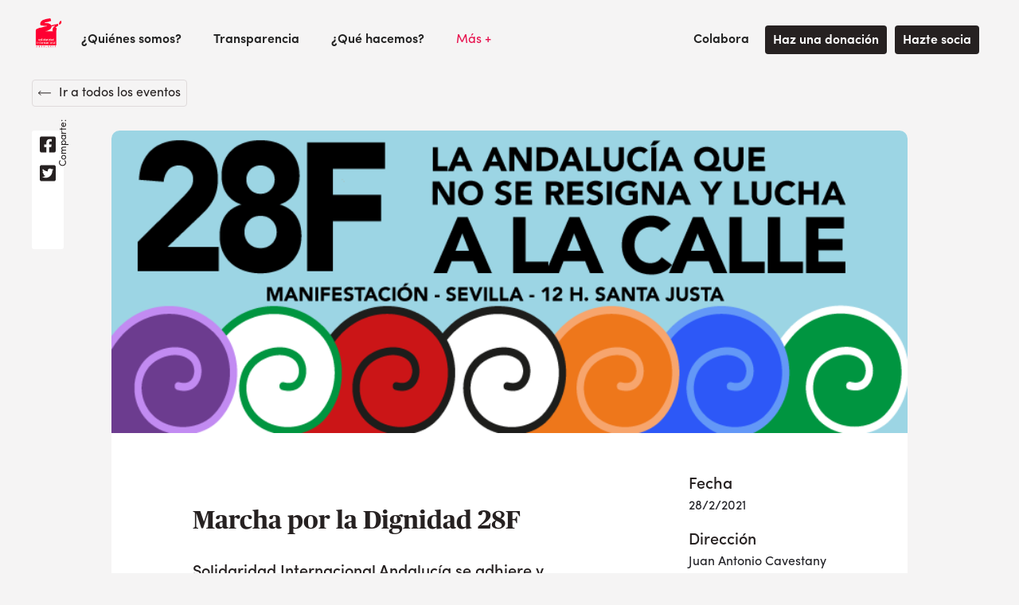

--- FILE ---
content_type: text/html
request_url: https://solidaridad-internacional.webflow.io/eventos/marcha-por-la-dignidad-28f
body_size: 8904
content:
<!DOCTYPE html><!-- Last Published: Fri Nov 07 2025 11:30:52 GMT+0000 (Coordinated Universal Time) --><html data-wf-domain="solidaridad-internacional.webflow.io" data-wf-page="63d12360f0864eea736da10d" data-wf-site="5fa666780c681fb52a1c597b" lang="es" data-wf-collection="63d12360f0864e2df46da1b0" data-wf-item-slug="marcha-por-la-dignidad-28f"><head><meta charset="utf-8"/><title>Solidaridad Internacional</title><meta content="width=device-width, initial-scale=1" name="viewport"/><link href="https://cdn.prod.website-files.com/5fa666780c681fb52a1c597b/css/solidaridad-internacional.webflow.shared.bc4cf57e2.css" rel="stylesheet" type="text/css"/><link href="https://fonts.googleapis.com" rel="preconnect"/><link href="https://fonts.gstatic.com" rel="preconnect" crossorigin="anonymous"/><script src="https://ajax.googleapis.com/ajax/libs/webfont/1.6.26/webfont.js" type="text/javascript"></script><script type="text/javascript">WebFont.load({  google: {    families: ["Changa One:400,400italic"]  }});</script><script type="text/javascript">!function(o,c){var n=c.documentElement,t=" w-mod-";n.className+=t+"js",("ontouchstart"in o||o.DocumentTouch&&c instanceof DocumentTouch)&&(n.className+=t+"touch")}(window,document);</script><link href="https://cdn.prod.website-files.com/5fa666780c681fb52a1c597b/5fba9af57954863d0e6b2098_soli-web-02%202.png" rel="shortcut icon" type="image/x-icon"/><link href="https://cdn.prod.website-files.com/5fa666780c681fb52a1c597b/6617bb171e36e21acf3d876e_WhatsApp%20Image%202024-04-11%20at%2012.22.41.jpeg" rel="apple-touch-icon"/><style>
	html, body{ 
      -webkit-font-smoothing: antialiased;
      -moz-osx-font-smoothing: grayscale;
      text-rendering: optimizeLegibility;
      font-feature-settings: "liga","kern"
      font-variant-numeric: proportional-nums;
      height: auto!important;
 	}
  
  /* forms */
  
   	textarea {
  		resize: none;
	}
  
  	.form__field:focus + .form__label,
	.form__field:valid + .form__label,
  	textarea:focus + .form__label,
 	textarea:valid + .form__label {
      transform: translate3d(0, -14px, 0);
      color: #00cca3;
      font-size: 12px;
      font-weight: 600;
      letter-spacing: 1px;
      line-height: 18px;
      text-transform: uppercase;
	}
  
  	input:-webkit-autofill {
      -webkit-box-shadow:0 0 0 50px white inset; /* Change the color to your own background color */
      -webkit-text-fill-color: #1f1b24;
	}
  
	input:-webkit-autofill:focus {
      -webkit-box-shadow: 0 0 0 50px white inset;/*your box-shadow*/
      -webkit-text-fill-color: #1f1b24;
	}
  
  .form__label {
  	pointer-events: none;
  }
</style></head><body><div data-collapse="medium" data-animation="default" data-duration="400" data-easing="ease" data-easing2="ease" role="banner" class="navbar w-nav"><div class="container"><a href="/" class="brand w-nav-brand"><img src="https://cdn.prod.website-files.com/5fa666780c681fb52a1c597b/5fa6c0921917731eb339fb93_soli-web-02.png" alt="" height="42" width="42"/></a><nav role="navigation" class="nav-menu w-nav-menu"><div data-hover="true" data-delay="0" class="dropdown w-dropdown"><div class="dropdown-toggle w-dropdown-toggle"><div>¿Quiénes somos?</div></div><nav class="dropdown-list w-dropdown-list"><a href="/quienes-somos" class="dropdown-link w-dropdown-link">¿Qué es SIA?</a><a href="/nuestro-equipo" class="dropdown-link w-dropdown-link">Equipo</a><a href="/quienes-somos#mision" class="dropdown-link w-dropdown-link">Misión - Valores</a><a href="/con-quien-trabajamos" class="dropdown-link w-dropdown-link">¿Con quién trabajamos?</a></nav></div><a href="/transparencia" class="nav-link w-nav-link">Transparencia</a><div data-hover="true" data-delay="0" class="dropdown w-dropdown"><div class="dropdown-toggle dropdown-toggle--with-link w-dropdown-toggle"><a href="/proyectos" class="nav-link w-nav-link">¿Qué hacemos?</a></div><nav class="dropdown-list w-dropdown-list"><a href="/categorias-proyectos/cooperacion-internacional-para-el-desarrollo" class="dropdown-link w-dropdown-link">Cooperación Internacional para el Desarrollo</a><a href="/categorias-proyectos/accion-humanitaria" class="dropdown-link w-dropdown-link">Acción Humanitaria</a><a href="/categorias-proyectos/educacion-por-la-transformacion" class="dropdown-link w-dropdown-link">Educación para la Ciudadanía Global</a><a href="/categorias-proyectos/formacion-e-investigacion" class="dropdown-link w-dropdown-link">Formación e Investigación</a></nav></div><div data-hover="true" data-delay="0" class="dropdown w-dropdown"><div class="dropdown-toggle dropdown--mas w-dropdown-toggle"><div>Más +</div></div><nav class="dropdown-list w-dropdown-list"><a href="/noticias" class="dropdown-link w-dropdown-link">Noticias</a><a href="/recursos" class="dropdown-link w-dropdown-link">Recursos</a><a href="/eventos" class="dropdown-link w-dropdown-link">Agenda</a><a href="/cursos" class="dropdown-link w-dropdown-link">Cursos</a><a href="/covid19" class="dropdown-link w-dropdown-link">Covid19</a></nav></div><div data-hover="true" data-delay="0" class="dropdown dropdown--colabora w-dropdown"><div class="dropdown-toggle w-dropdown-toggle"><div>Colabora</div></div><nav class="dropdown-list w-dropdown-list"><a href="/haz-una-donacion" class="dropdown-link w-dropdown-link">Haz una donación</a><a href="/hazte-socio" class="dropdown-link w-dropdown-link">Hazte socio</a><a href="/ofertas-de-empleo" class="dropdown-link w-dropdown-link">Únete a nuestro equipo</a><a href="/voluntariado-y-practicas-en-sede" class="dropdown-link w-dropdown-link">Voluntariado en sede</a><a href="/voluntariado-internacional" class="dropdown-link w-dropdown-link">Voluntariado internacional</a></nav></div></nav><a href="/haz-una-donacion" class="button button--small w-button">Haz una donación</a><a href="/hazte-socio" class="button button--small w-button">Hazte socia</a><div class="menu-button w-nav-button"><div class="menu-button_content"><div class="menu-line menu-line--1"></div><div class="menu-line menu-line--2"></div><div class="menu-line menu-line--3"></div></div></div></div></div><div class="container container--column container--evento"><a href="/eventos" class="back-home w-inline-block"><img src="https://cdn.prod.website-files.com/5fa666780c681fb52a1c597b/5fb15f79df55333774863dc0_arrow.svg" loading="lazy" alt="" class="image-3"/><div class="text-block">Ir a todos los eventos</div></a></div><div class="container container--event"><div class="post_share-column"><div class="post_share"><div class="post_share-link post_share-link--vertical w-embed"><a
  href='https://www.facebook.com/sharer/sharer.php?u=https%3A//solidaridadandanlucia.org/blog/marcha-por-la-dignidad-28f'
  target="_blank"

>
  <svg
    aria-hidden="true"
    focusable="false"
    data-prefix="fab"
    data-icon="facebook-square"
    class="svg-inline--fa fa-facebook-square fa-w-14"
    role="img"
    xmlns="http://www.w3.org/2000/svg"
    viewBox="0 0 448 512"
  >
    <path
      fill="currentColor"
      d="M400 32H48A48 48 0 0 0 0 80v352a48 48 0 0 0 48 48h137.25V327.69h-63V256h63v-54.64c0-62.15 37-96.48 93.67-96.48 27.14 0 55.52 4.84 55.52 4.84v61h-31.27c-30.81 0-40.42 19.12-40.42 38.73V256h68.78l-11 71.69h-57.78V480H400a48 48 0 0 0 48-48V80a48 48 0 0 0-48-48z"
    ></path>
  </svg>
</a></div><div class="post_share-link post_share-link--vertical w-embed"><a
  href='https://twitter.com/intent/tweet?text=https%3A//https://www.solidaridadandanlucia.org/blog/marcha-por-la-dignidad-28f'
  target="_blank"

>
  <svg
    aria-hidden="true"
    focusable="false"
    data-prefix="fab"
    data-icon="twitter-square"
    class="svg-inline--fa fa-twitter-square fa-w-14"
    role="img"
    xmlns="http://www.w3.org/2000/svg"
    viewBox="0 0 448 512"
  >
    <path
      fill="currentColor"
      d="M400 32H48C21.5 32 0 53.5 0 80v352c0 26.5 21.5 48 48 48h352c26.5 0 48-21.5 48-48V80c0-26.5-21.5-48-48-48zm-48.9 158.8c.2 2.8.2 5.7.2 8.5 0 86.7-66 186.6-186.6 186.6-37.2 0-71.7-10.8-100.7-29.4 5.3.6 10.4.8 15.8.8 30.7 0 58.9-10.4 81.4-28-28.8-.6-53-19.5-61.3-45.5 10.1 1.5 19.2 1.5 29.6-1.2-30-6.1-52.5-32.5-52.5-64.4v-.8c8.7 4.9 18.9 7.9 29.6 8.3a65.447 65.447 0 0 1-29.2-54.6c0-12.2 3.2-23.4 8.9-33.1 32.3 39.8 80.8 65.8 135.2 68.6-9.3-44.5 24-80.6 64-80.6 18.9 0 35.9 7.9 47.9 20.7 14.8-2.8 29-8.3 41.6-15.8-4.9 15.2-15.2 28-28.8 36.1 13.2-1.4 26-5.1 37.8-10.2-8.9 13.1-20.1 24.7-32.9 34z"
    ></path>
  </svg>
</a></div><p class="post_share-text">Comparte:</p></div></div><div class="event_container"><div class="curso-folder"><img loading="lazy" alt="" src="https://cdn.prod.website-files.com/5fa6695726e3805e8df882cf/6034f58c32c9b536a70bb2d4_marcha-dignidad-28F.png" sizes="(max-width: 767px) 92vw, 78vw" srcset="https://cdn.prod.website-files.com/5fa6695726e3805e8df882cf/6034f58c32c9b536a70bb2d4_marcha-dignidad-28F-p-500.png 500w, https://cdn.prod.website-files.com/5fa6695726e3805e8df882cf/6034f58c32c9b536a70bb2d4_marcha-dignidad-28F.png 820w" class="curso-folder--img"/><div class="curso-folder--info"><div class="curso-folder--left"><h1 class="h2">Marcha por la Dignidad 28F</h1><p class="h4">Solidaridad Internacional Andalucía se adhiere y apoya la manifestación unitaria que la Marcha por la Dignidad llevará a cabo en Sevilla el próximo 28 de Febrero, día de Andalucía.</p></div><div class="curso-folder--right"><h3 class="h4">Fecha</h3><p class="p16 curso-fold--tet">28/2/2021</p><h3 class="h4 w-condition-invisible">Hora</h3><p class="p16 curso-fold--tet w-dyn-bind-empty"></p><h3 class="h4">Dirección</h3><p class="p16 curso-fold--tet">Juan Antonio Cavestany</p><h3 class="h4">Teléfono</h3><p class="p16 curso-fold--tet">629268728</p></div></div></div><div class="cursos-content"><h3 class="curso-content-title">Sobre este evento</h3><div class="evento-content w-richtext"><p>Otro 28F las andaluzas y los andaluces poco tenemos que celebrar. Tras años de movilizaciones para defender sanidad, educación y pensiones públicas y haber enfrentado EREs, reformas laborales y del sistema de pensiones, despidos, rebajas de salario y condiciones de trabajo indignas en empresas y administraciones públicas toca salir de nuevo a la calle porque los problemas se mantienen o incrementan.</p><p>Los discursos de recuperación con que nos siguen bombardeando no se sostienen ni en la calle, ni en los hospitales, ni en los colegios, ni en los centros de trabajo, ni en los barrios y pueblos de Andalucía. ¡Basta de listas de esperas en la sanidad! ¡Basta de frio en nuestros colegios y hogares!</p><p>Las condiciones intolerables de explotación y precariedad se extienden por todos los sectores de la producción, ya sea en la función pública, en la industria, en el turismo o el campo  especialmente en los sectores feminizados. La precariedad y el paro son la realidad de la mayoría de la gente trabajadora de Andalucía. De quienes aún no han podido o no han querido emigrar. ¡Hay que derogar las reformas laborales y subir salarios y pensiones!</p><p>Además la falta de trabajo en el campo vuelve a dejar a cientos de miles de trabajadoras y trabajadores al filo de la navaja por lo que exigimos: ¡peonadas 0 ya y Reforma Agraria!</p><p>La pobreza se sigue extendiendo con los enésimos recortes de pensiones y salarios, con la enésima subida del precio de la luz, de la comida, de las medicinas, del gas, de casi todo lo imprescindible para vivir, con el resurgir de la plaga infame de los desahucios. Por todas estas realidades, exigimos la implantación de la Renta Básica y de formar inmediata en los términos en los que viene expresado este derecho de todas y todos los andaluces en el Estatuto de Autonomía.</p><p>Porque los servicios públicos empeoran: privatizaciones, profesorado y personal sanitario saturado al no sustituir bajas y jubilaciones, instalaciones inadecuadas, listas de espera, comedores, limpieza, emergencias, cuidados y otros servicios en precario como telemarketing, “kellys”, ayuda a domicilio o seguridad privada…, y en manos de subcontratas que sólo buscan el lucro.</p><p>Las mujeres seguimos luchando contra las violencias que sufrimos, de género, sexual, laboral, judicial, institucional… y no estamos, ni de lejos, en una sociedad con igualdad de condiciones entre mujeres y hombres. El capitalismo y el patriarcado son los responsables de esta situación, por eso el <strong>8 de marzo</strong>, todas y todos a participar y apoyar el Paro Internacional de Mujeres: Huelga General laboral, estudiantil, de consumo y de cuidados.</p><p>Mientras tanto los responsables de la crisis capitalista siguen enriqueciéndose. La crisis estafa no afecta a todos por igual. Frente al paro, la precariedad y los recortes para la mayoría, las empresas del IBEX 35, los bancos y los terratenientes aumentan sus beneficios. Para cambiar nuestras vidas la cuestión del reparto del trabajo y la riqueza sigue siendo un elemento central.</p><p>Ante esta situación, manifestamos que Andalucía está a la cola de lo mejor y a la cabeza de lo peor en derechos y condiciones de vida. A 38 años de haber conseguido la llamada “autonomía plena”, y tras el primer impulso, venimos siguiendo el camino contrario al anhelado por quienes lo dieron: millones de andaluzas y andaluces, artífices de la autonomía en la calle y en las urnas.</p><p>De la mano del PSOE y sus gobiernos hemos visto desmantelar la mayoría de nuestra industria. Como la tierra sigue en manos de una minoría de privilegiados. Hemos visto la venta, a precio de saldo, de nuestras riquezas a fondos de especuladores. Vemos nuestros campos esquilmados para ser la huerta barata de Europa. Nuestra costa destrozada, nuestras ciudades deformadas para convertirse en museo y balneario de quienes puedan permitírselo. Nuestro patrimonio natural de Doñana amenazado por los piratas de Gas Natural, con la complicidad de quienes nos gobiernan.</p><p>Vemos a nuestra tierra convertida en inhumana frontera, blindada a migrantes y refugiados  tratados como delincuentes en los brutales CIEs como ha quedado demostrado con el infame uso de la cárcel de Archidona como CIE, militarizada como portaaviones para las guerras de EEUU y la OTAN, y paradójicamente, centro internacional del narcotráfico y la trata.</p><p>¿Para qué ha servido el Estatuto de Autonomía si hoy Andalucía es más dependiente, subalterna y periférica respecto a los grandes poderes político-económicos de nuestro tiempo? De coartada y de propaganda. No hay nada que celebrar. Todo eso se conquista con más soberanía para el pueblo trabajador andaluz.</p><p>Aparentemente nos enfrentamos a problemas diferentes, pero sus causas son innegablemente comunes: nadie puede discutir que el empeoramiento por momentos insoportable de las condiciones de vida de la mayoría social ha sido provocado por la acción consciente de la Junta y el Gobierno del Estado, a manos de PSOE y PP, con la cooperación necesaria de Ciudadanos, la tercera pata del poder político burgués.</p><p>Ni que éste sea consecuencia de la reforma del artículo 135 de la Constitución que obliga a cumplir con bancos y demás usureros antes que garantizar nuestra propia existencia y dignidad. De otras triquiñuelas como las cínicamente llamadas Ley de Estabilidad Presupuestaria y Ley de Racionalización y Sostenibilidad de la Administración Local que asfixian a Comunidades y Ayuntamientos. De las reformas laborales y de las pensiones que empobrecen a la gran mayoría del pueblo andaluz, trabajadoras y trabajadores en activo o jubiladas y jubilados. Del repago sanitario y de la privatización de las eléctricas. Y de un largo etcétera de medidas que atentan contra la mayoría, en beneficio de unos pocos. Por todo ello, exigimos ¡no al pago de la deuda!</p><p>Ni que irresponsables maniobras del gobierno de Susana Díaz en la gestión de la sanidad y la educación y del resto de servicios públicos tienen como único fin abaratar costes para cumplir con sus padrinos de Madrid y de Bruselas. A costa de nuestra soberanía, del trabajo invisible de miles de mujeres y de la dignidad de la educación y la sanidad y de sus trabajadoras y trabajadores.</p><p>Nadie puede negar que el dinero recortado en lo público, fue y va a parar a los bancos, primero como rescate y ahora como intereses. Ni que estas decisiones han sido impuestas bajo amenaza y chantaje de la UE, el FMI y el BCE.</p><p>Desde las Marchas de la Dignidad señalamos a los responsables de la crisis e insistimos en que la única forma de mejorar nuestras condiciones de vida es enfrentándonos a aquellos que acaparan la riquezas, mediante la movilización sostenida. No cambiaremos nuestras vidas si no acabamos con el sistema económico y social capitalista y con su corrupto régimen político que ha mostrado, una vez más, su carácter autoritario con la aplicación en Cataluña del art. 155 (CE del 78) y la represión del derecho legítimo a la autodeterminación.</p><p>En esta situación, <strong>el 28F no es un día de fiesta, es un día de lucha.</strong> Desde las Marchas de la Dignidad llamamos a luchar por una Andalucía en la que no falten ni el Pan, ni el Trabajo, ni el Techo ni la Igualdad. Por todo esto, <strong>la Andalucía que no se resigna y que lucha, ¡a la calle el 28F!</strong></p><p> </p><p><strong>Defender los servicios públicos y lo común. No al pago de la deuda / Acabar con el paro y defender el empleo. Prohibir los despidos y repartir el trabajo / Stop desahucios / Por unas pensiones públicas y de calidad. No a la subida miserable del 0,25% / Por una Renta Básica Universal / Por la soberanía alimentaria / Contra las violencias machistas. Lucha feminista / Por el derecho a decidir de los pueblos / Contra la guerra entre los pueblos. No a la OTAN, no a las bases / Ninguna persona es ilegal:papeles para todxs / Basta de represión sindical y social. No a la Mordaza.</strong></p><p><strong> </strong></p><p>Andalucía, 28 de febrero de 2018</p><p>‍</p></div></div></div></div><nav id="https-www.linkedin.com-in-solidaridad-internacional-andaluc-C3-ADa"><div class="border"></div><div class="footer"><div class="container footer-container"><div class="subfooter"><div><h2 class="subfooter-heading">Contáctanos:</h2><h4 class="subfooter-text">Dirección<br/>Calle: Juan Antonio Cavestany, 20A. C.P:41018 (Sevilla, España)</h4><h4 class="subfooter-text">Correos<br/><a href="mailto:info@solidaridadandalucia.org" class="subfooter-link">info@solidaridadandalucia.org</a><br/><a href="mailto:comunicacion@solidaridadandalucia.org" class="subfooter-link">comunicacion@solidaridadandalucia.org</a><br/></h4><h4 class="subfooter-text">Teléfono<br/><a href="tel:+34954540634" class="subfooter-link">(+34) 954 540 634</a></h4></div><a href="/" class="link-block w-inline-block"><img src="https://cdn.prod.website-files.com/5fa666780c681fb52a1c597b/5fa6c0921917731eb339fb93_soli-web-02.png" loading="lazy" alt="" class="logo-subfooter"/></a></div><div class="footer-flex-container"><div><h2 class="footer-heading">¿Quiénes somos?</h2><ul role="list" class="w-list-unstyled"><li><a href="/quienes-somos" class="footer-link">¿Qué es SIA?</a></li><li><a href="/nuestro-equipo" class="footer-link">Equipo</a></li><li><a href="/quienes-somos#mision" class="footer-link">Misión - Valores</a></li><li><a href="/con-quien-trabajamos" class="footer-link">¿Con quién trabajamos?</a></li><li><a href="/transparencia" class="footer-link">Transparencia</a></li></ul></div><div><h2 class="footer-heading">¿Qué hacemos?</h2><ul role="list" class="w-list-unstyled"><li><a href="/categorias-proyectos/cooperacion-internacional-para-el-desarrollo" class="footer-link">Cooperación Internacional <br/>para el Desarrollo<br/></a></li><li><a href="/categorias-proyectos/accion-humanitaria" class="footer-link">Acción Humanitaria</a></li><li><a href="/categorias-proyectos/educacion-por-la-transformacion" class="footer-link">Educación por la Transformación<br/></a></li><li><a href="/categorias-proyectos/formacion-e-investigacion" class="footer-link">Formación e Investigación<br/></a></li></ul></div><div><h2 class="footer-heading">Colabora</h2><ul role="list" class="w-list-unstyled"><li><a href="/haz-una-donacion" class="footer-link">Haz una donación</a></li><li><a href="/hazte-socio" class="footer-link">Hazte socio</a></li><li><a href="/ofertas-de-empleo" class="footer-link">Únete a nuestro equipo</a></li><li><a href="/voluntariado-y-practicas-en-sede" class="footer-link">Haz voluntariado</a><a href="/licitaciones" class="footer-link">Licitaciones</a></li></ul></div><div><h2 class="footer-heading">Más...</h2><ul role="list" class="w-list-unstyled"><li><a href="/noticias" class="footer-link">Noticias</a></li><li><a href="/recursos" class="footer-link">Recursos</a></li><li><a href="/cursos" class="footer-link">Cursos</a></li><li><a href="/eventos" class="footer-link">Agenda</a></li></ul></div></div><div class="copyright"><p class="footer_copy">Solidaridad Internacional Andalucía - Derechos Reservados 2020 ©</p><div class="social-nav"><a href="https://www.linkedin.com/in/solidaridad-internacional-andaluc%C3%ADa/" target="_blank" class="social-nav_link w-inline-block"><img src="https://cdn.prod.website-files.com/5fa666780c681fb52a1c597b/646c86074ca3e5d965d8f6b1_Junta%20Directiva.png" width="30" alt="" class="image-15"/></a><a href="https://www.instagram.com/si_andalucia/" target="_blank" class="social-nav_link w-inline-block"><img src="https://cdn.prod.website-files.com/5fa666780c681fb52a1c597b/5fd602ca5a75500331da7bed_instagram-brands.svg" width="29" alt="" class="image-15"/></a><a href="https://bsky.app/profile/si-andalucia.bsky.social" target="_blank" class="social-nav_link w-inline-block"><img src="https://cdn.prod.website-files.com/5fa666780c681fb52a1c597b/67a20be27c6254e6a8b6db03_bluesky-black-square-outline-logo-24464.png" width="30" alt=""/></a><a href="https://www.facebook.com/Solidaridad-Internacional-Andalucía-641145385930591/" target="_blank" class="social-nav_link w-inline-block"><img src="https://cdn.prod.website-files.com/5fa666780c681fb52a1c597b/5fd60278fd9311ea4b1afb15_facebook-f-brands.svg" width="16" alt=""/></a><a href="https://www.youtube.com/channel/UCFPrg72D5nb7DuBrqL3gHJg" target="_blank" class="social-nav_link w-inline-block"><img src="https://cdn.prod.website-files.com/5fa666780c681fb52a1c597b/5fd602ed5fd79067f2c4eb05_youtube-brands.svg" width="28" alt=""/></a></div></div></div></div></nav><script src="https://d3e54v103j8qbb.cloudfront.net/js/jquery-3.5.1.min.dc5e7f18c8.js?site=5fa666780c681fb52a1c597b" type="text/javascript" integrity="sha256-9/aliU8dGd2tb6OSsuzixeV4y/faTqgFtohetphbbj0=" crossorigin="anonymous"></script><script src="https://cdn.prod.website-files.com/5fa666780c681fb52a1c597b/js/webflow.schunk.36b8fb49256177c8.js" type="text/javascript"></script><script src="https://cdn.prod.website-files.com/5fa666780c681fb52a1c597b/js/webflow.schunk.ecd115953b017ec8.js" type="text/javascript"></script><script src="https://cdn.prod.website-files.com/5fa666780c681fb52a1c597b/js/webflow.63820600.58ea05a395f60e01.js" type="text/javascript"></script><script>
  
    // cookie hide banner

  function getCookie(cname) {
    var name = cname + "=";
    var decodedCookie = decodeURIComponent(document.cookie);
    var ca = decodedCookie.split(';');
    for(var i = 0; i <ca.length; i++) {
      var c = ca[i];
      while (c.charAt(0) == ' ') {
        c = c.substring(1);
      }
      if (c.indexOf(name) == 0) {
        return c.substring(name.length, c.length);
      }
    }
    return "";
  }

  var cookie = getCookie('cookieAccept');

  if(!cookie){
    
    $('.cookies').css('display', 'flex');
  }

  Webflow.push(function() {
    $('.cookies__close').on('click', function(e) {

      if(!cookie){
        document.cookie = "cookieAccept = true";
      }

    });

  });
</script></body></html>

--- FILE ---
content_type: text/css
request_url: https://cdn.prod.website-files.com/5fa666780c681fb52a1c597b/css/solidaridad-internacional.webflow.shared.bc4cf57e2.css
body_size: 21067
content:
html {
  -webkit-text-size-adjust: 100%;
  -ms-text-size-adjust: 100%;
  font-family: sans-serif;
}

body {
  margin: 0;
}

article, aside, details, figcaption, figure, footer, header, hgroup, main, menu, nav, section, summary {
  display: block;
}

audio, canvas, progress, video {
  vertical-align: baseline;
  display: inline-block;
}

audio:not([controls]) {
  height: 0;
  display: none;
}

[hidden], template {
  display: none;
}

a {
  background-color: #0000;
}

a:active, a:hover {
  outline: 0;
}

abbr[title] {
  border-bottom: 1px dotted;
}

b, strong {
  font-weight: bold;
}

dfn {
  font-style: italic;
}

h1 {
  margin: .67em 0;
  font-size: 2em;
}

mark {
  color: #000;
  background: #ff0;
}

small {
  font-size: 80%;
}

sub, sup {
  vertical-align: baseline;
  font-size: 75%;
  line-height: 0;
  position: relative;
}

sup {
  top: -.5em;
}

sub {
  bottom: -.25em;
}

img {
  border: 0;
}

svg:not(:root) {
  overflow: hidden;
}

hr {
  box-sizing: content-box;
  height: 0;
}

pre {
  overflow: auto;
}

code, kbd, pre, samp {
  font-family: monospace;
  font-size: 1em;
}

button, input, optgroup, select, textarea {
  color: inherit;
  font: inherit;
  margin: 0;
}

button {
  overflow: visible;
}

button, select {
  text-transform: none;
}

button, html input[type="button"], input[type="reset"] {
  -webkit-appearance: button;
  cursor: pointer;
}

button[disabled], html input[disabled] {
  cursor: default;
}

button::-moz-focus-inner, input::-moz-focus-inner {
  border: 0;
  padding: 0;
}

input {
  line-height: normal;
}

input[type="checkbox"], input[type="radio"] {
  box-sizing: border-box;
  padding: 0;
}

input[type="number"]::-webkit-inner-spin-button, input[type="number"]::-webkit-outer-spin-button {
  height: auto;
}

input[type="search"] {
  -webkit-appearance: none;
}

input[type="search"]::-webkit-search-cancel-button, input[type="search"]::-webkit-search-decoration {
  -webkit-appearance: none;
}

legend {
  border: 0;
  padding: 0;
}

textarea {
  overflow: auto;
}

optgroup {
  font-weight: bold;
}

table {
  border-collapse: collapse;
  border-spacing: 0;
}

td, th {
  padding: 0;
}

@font-face {
  font-family: webflow-icons;
  src: url("[data-uri]") format("truetype");
  font-weight: normal;
  font-style: normal;
}

[class^="w-icon-"], [class*=" w-icon-"] {
  speak: none;
  font-variant: normal;
  text-transform: none;
  -webkit-font-smoothing: antialiased;
  -moz-osx-font-smoothing: grayscale;
  font-style: normal;
  font-weight: normal;
  line-height: 1;
  font-family: webflow-icons !important;
}

.w-icon-slider-right:before {
  content: "";
}

.w-icon-slider-left:before {
  content: "";
}

.w-icon-nav-menu:before {
  content: "";
}

.w-icon-arrow-down:before, .w-icon-dropdown-toggle:before {
  content: "";
}

.w-icon-file-upload-remove:before {
  content: "";
}

.w-icon-file-upload-icon:before {
  content: "";
}

* {
  box-sizing: border-box;
}

html {
  height: 100%;
}

body {
  color: #333;
  background-color: #fff;
  min-height: 100%;
  margin: 0;
  font-family: Arial, sans-serif;
  font-size: 14px;
  line-height: 20px;
}

img {
  vertical-align: middle;
  max-width: 100%;
  display: inline-block;
}

html.w-mod-touch * {
  background-attachment: scroll !important;
}

.w-block {
  display: block;
}

.w-inline-block {
  max-width: 100%;
  display: inline-block;
}

.w-clearfix:before, .w-clearfix:after {
  content: " ";
  grid-area: 1 / 1 / 2 / 2;
  display: table;
}

.w-clearfix:after {
  clear: both;
}

.w-hidden {
  display: none;
}

.w-button {
  color: #fff;
  line-height: inherit;
  cursor: pointer;
  background-color: #3898ec;
  border: 0;
  border-radius: 0;
  padding: 9px 15px;
  text-decoration: none;
  display: inline-block;
}

input.w-button {
  -webkit-appearance: button;
}

html[data-w-dynpage] [data-w-cloak] {
  color: #0000 !important;
}

.w-code-block {
  margin: unset;
}

pre.w-code-block code {
  all: inherit;
}

.w-optimization {
  display: contents;
}

.w-webflow-badge, .w-webflow-badge > img {
  box-sizing: unset;
  width: unset;
  height: unset;
  max-height: unset;
  max-width: unset;
  min-height: unset;
  min-width: unset;
  margin: unset;
  padding: unset;
  float: unset;
  clear: unset;
  border: unset;
  border-radius: unset;
  background: unset;
  background-image: unset;
  background-position: unset;
  background-size: unset;
  background-repeat: unset;
  background-origin: unset;
  background-clip: unset;
  background-attachment: unset;
  background-color: unset;
  box-shadow: unset;
  transform: unset;
  direction: unset;
  font-family: unset;
  font-weight: unset;
  color: unset;
  font-size: unset;
  line-height: unset;
  font-style: unset;
  font-variant: unset;
  text-align: unset;
  letter-spacing: unset;
  -webkit-text-decoration: unset;
  text-decoration: unset;
  text-indent: unset;
  text-transform: unset;
  list-style-type: unset;
  text-shadow: unset;
  vertical-align: unset;
  cursor: unset;
  white-space: unset;
  word-break: unset;
  word-spacing: unset;
  word-wrap: unset;
  transition: unset;
}

.w-webflow-badge {
  white-space: nowrap;
  cursor: pointer;
  box-shadow: 0 0 0 1px #0000001a, 0 1px 3px #0000001a;
  visibility: visible !important;
  opacity: 1 !important;
  z-index: 2147483647 !important;
  color: #aaadb0 !important;
  overflow: unset !important;
  background-color: #fff !important;
  border-radius: 3px !important;
  width: auto !important;
  height: auto !important;
  margin: 0 !important;
  padding: 6px !important;
  font-size: 12px !important;
  line-height: 14px !important;
  text-decoration: none !important;
  display: inline-block !important;
  position: fixed !important;
  inset: auto 12px 12px auto !important;
  transform: none !important;
}

.w-webflow-badge > img {
  position: unset;
  visibility: unset !important;
  opacity: 1 !important;
  vertical-align: middle !important;
  display: inline-block !important;
}

h1, h2, h3, h4, h5, h6 {
  margin-bottom: 10px;
  font-weight: bold;
}

h1 {
  margin-top: 20px;
  font-size: 38px;
  line-height: 44px;
}

h2 {
  margin-top: 20px;
  font-size: 32px;
  line-height: 36px;
}

h3 {
  margin-top: 20px;
  font-size: 24px;
  line-height: 30px;
}

h4 {
  margin-top: 10px;
  font-size: 18px;
  line-height: 24px;
}

h5 {
  margin-top: 10px;
  font-size: 14px;
  line-height: 20px;
}

h6 {
  margin-top: 10px;
  font-size: 12px;
  line-height: 18px;
}

p {
  margin-top: 0;
  margin-bottom: 10px;
}

blockquote {
  border-left: 5px solid #e2e2e2;
  margin: 0 0 10px;
  padding: 10px 20px;
  font-size: 18px;
  line-height: 22px;
}

figure {
  margin: 0 0 10px;
}

figcaption {
  text-align: center;
  margin-top: 5px;
}

ul, ol {
  margin-top: 0;
  margin-bottom: 10px;
  padding-left: 40px;
}

.w-list-unstyled {
  padding-left: 0;
  list-style: none;
}

.w-embed:before, .w-embed:after {
  content: " ";
  grid-area: 1 / 1 / 2 / 2;
  display: table;
}

.w-embed:after {
  clear: both;
}

.w-video {
  width: 100%;
  padding: 0;
  position: relative;
}

.w-video iframe, .w-video object, .w-video embed {
  border: none;
  width: 100%;
  height: 100%;
  position: absolute;
  top: 0;
  left: 0;
}

fieldset {
  border: 0;
  margin: 0;
  padding: 0;
}

button, [type="button"], [type="reset"] {
  cursor: pointer;
  -webkit-appearance: button;
  border: 0;
}

.w-form {
  margin: 0 0 15px;
}

.w-form-done {
  text-align: center;
  background-color: #ddd;
  padding: 20px;
  display: none;
}

.w-form-fail {
  background-color: #ffdede;
  margin-top: 10px;
  padding: 10px;
  display: none;
}

label {
  margin-bottom: 5px;
  font-weight: bold;
  display: block;
}

.w-input, .w-select {
  color: #333;
  vertical-align: middle;
  background-color: #fff;
  border: 1px solid #ccc;
  width: 100%;
  height: 38px;
  margin-bottom: 10px;
  padding: 8px 12px;
  font-size: 14px;
  line-height: 1.42857;
  display: block;
}

.w-input::placeholder, .w-select::placeholder {
  color: #999;
}

.w-input:focus, .w-select:focus {
  border-color: #3898ec;
  outline: 0;
}

.w-input[disabled], .w-select[disabled], .w-input[readonly], .w-select[readonly], fieldset[disabled] .w-input, fieldset[disabled] .w-select {
  cursor: not-allowed;
}

.w-input[disabled]:not(.w-input-disabled), .w-select[disabled]:not(.w-input-disabled), .w-input[readonly], .w-select[readonly], fieldset[disabled]:not(.w-input-disabled) .w-input, fieldset[disabled]:not(.w-input-disabled) .w-select {
  background-color: #eee;
}

textarea.w-input, textarea.w-select {
  height: auto;
}

.w-select {
  background-color: #f3f3f3;
}

.w-select[multiple] {
  height: auto;
}

.w-form-label {
  cursor: pointer;
  margin-bottom: 0;
  font-weight: normal;
  display: inline-block;
}

.w-radio {
  margin-bottom: 5px;
  padding-left: 20px;
  display: block;
}

.w-radio:before, .w-radio:after {
  content: " ";
  grid-area: 1 / 1 / 2 / 2;
  display: table;
}

.w-radio:after {
  clear: both;
}

.w-radio-input {
  float: left;
  margin: 3px 0 0 -20px;
  line-height: normal;
}

.w-file-upload {
  margin-bottom: 10px;
  display: block;
}

.w-file-upload-input {
  opacity: 0;
  z-index: -100;
  width: .1px;
  height: .1px;
  position: absolute;
  overflow: hidden;
}

.w-file-upload-default, .w-file-upload-uploading, .w-file-upload-success {
  color: #333;
  display: inline-block;
}

.w-file-upload-error {
  margin-top: 10px;
  display: block;
}

.w-file-upload-default.w-hidden, .w-file-upload-uploading.w-hidden, .w-file-upload-error.w-hidden, .w-file-upload-success.w-hidden {
  display: none;
}

.w-file-upload-uploading-btn {
  cursor: pointer;
  background-color: #fafafa;
  border: 1px solid #ccc;
  margin: 0;
  padding: 8px 12px;
  font-size: 14px;
  font-weight: normal;
  display: flex;
}

.w-file-upload-file {
  background-color: #fafafa;
  border: 1px solid #ccc;
  flex-grow: 1;
  justify-content: space-between;
  margin: 0;
  padding: 8px 9px 8px 11px;
  display: flex;
}

.w-file-upload-file-name {
  font-size: 14px;
  font-weight: normal;
  display: block;
}

.w-file-remove-link {
  cursor: pointer;
  width: auto;
  height: auto;
  margin-top: 3px;
  margin-left: 10px;
  padding: 3px;
  display: block;
}

.w-icon-file-upload-remove {
  margin: auto;
  font-size: 10px;
}

.w-file-upload-error-msg {
  color: #ea384c;
  padding: 2px 0;
  display: inline-block;
}

.w-file-upload-info {
  padding: 0 12px;
  line-height: 38px;
  display: inline-block;
}

.w-file-upload-label {
  cursor: pointer;
  background-color: #fafafa;
  border: 1px solid #ccc;
  margin: 0;
  padding: 8px 12px;
  font-size: 14px;
  font-weight: normal;
  display: inline-block;
}

.w-icon-file-upload-icon, .w-icon-file-upload-uploading {
  width: 20px;
  margin-right: 8px;
  display: inline-block;
}

.w-icon-file-upload-uploading {
  height: 20px;
}

.w-container {
  max-width: 940px;
  margin-left: auto;
  margin-right: auto;
}

.w-container:before, .w-container:after {
  content: " ";
  grid-area: 1 / 1 / 2 / 2;
  display: table;
}

.w-container:after {
  clear: both;
}

.w-container .w-row {
  margin-left: -10px;
  margin-right: -10px;
}

.w-row:before, .w-row:after {
  content: " ";
  grid-area: 1 / 1 / 2 / 2;
  display: table;
}

.w-row:after {
  clear: both;
}

.w-row .w-row {
  margin-left: 0;
  margin-right: 0;
}

.w-col {
  float: left;
  width: 100%;
  min-height: 1px;
  padding-left: 10px;
  padding-right: 10px;
  position: relative;
}

.w-col .w-col {
  padding-left: 0;
  padding-right: 0;
}

.w-col-1 {
  width: 8.33333%;
}

.w-col-2 {
  width: 16.6667%;
}

.w-col-3 {
  width: 25%;
}

.w-col-4 {
  width: 33.3333%;
}

.w-col-5 {
  width: 41.6667%;
}

.w-col-6 {
  width: 50%;
}

.w-col-7 {
  width: 58.3333%;
}

.w-col-8 {
  width: 66.6667%;
}

.w-col-9 {
  width: 75%;
}

.w-col-10 {
  width: 83.3333%;
}

.w-col-11 {
  width: 91.6667%;
}

.w-col-12 {
  width: 100%;
}

.w-hidden-main {
  display: none !important;
}

@media screen and (max-width: 991px) {
  .w-container {
    max-width: 728px;
  }

  .w-hidden-main {
    display: inherit !important;
  }

  .w-hidden-medium {
    display: none !important;
  }

  .w-col-medium-1 {
    width: 8.33333%;
  }

  .w-col-medium-2 {
    width: 16.6667%;
  }

  .w-col-medium-3 {
    width: 25%;
  }

  .w-col-medium-4 {
    width: 33.3333%;
  }

  .w-col-medium-5 {
    width: 41.6667%;
  }

  .w-col-medium-6 {
    width: 50%;
  }

  .w-col-medium-7 {
    width: 58.3333%;
  }

  .w-col-medium-8 {
    width: 66.6667%;
  }

  .w-col-medium-9 {
    width: 75%;
  }

  .w-col-medium-10 {
    width: 83.3333%;
  }

  .w-col-medium-11 {
    width: 91.6667%;
  }

  .w-col-medium-12 {
    width: 100%;
  }

  .w-col-stack {
    width: 100%;
    left: auto;
    right: auto;
  }
}

@media screen and (max-width: 767px) {
  .w-hidden-main, .w-hidden-medium {
    display: inherit !important;
  }

  .w-hidden-small {
    display: none !important;
  }

  .w-row, .w-container .w-row {
    margin-left: 0;
    margin-right: 0;
  }

  .w-col {
    width: 100%;
    left: auto;
    right: auto;
  }

  .w-col-small-1 {
    width: 8.33333%;
  }

  .w-col-small-2 {
    width: 16.6667%;
  }

  .w-col-small-3 {
    width: 25%;
  }

  .w-col-small-4 {
    width: 33.3333%;
  }

  .w-col-small-5 {
    width: 41.6667%;
  }

  .w-col-small-6 {
    width: 50%;
  }

  .w-col-small-7 {
    width: 58.3333%;
  }

  .w-col-small-8 {
    width: 66.6667%;
  }

  .w-col-small-9 {
    width: 75%;
  }

  .w-col-small-10 {
    width: 83.3333%;
  }

  .w-col-small-11 {
    width: 91.6667%;
  }

  .w-col-small-12 {
    width: 100%;
  }
}

@media screen and (max-width: 479px) {
  .w-container {
    max-width: none;
  }

  .w-hidden-main, .w-hidden-medium, .w-hidden-small {
    display: inherit !important;
  }

  .w-hidden-tiny {
    display: none !important;
  }

  .w-col {
    width: 100%;
  }

  .w-col-tiny-1 {
    width: 8.33333%;
  }

  .w-col-tiny-2 {
    width: 16.6667%;
  }

  .w-col-tiny-3 {
    width: 25%;
  }

  .w-col-tiny-4 {
    width: 33.3333%;
  }

  .w-col-tiny-5 {
    width: 41.6667%;
  }

  .w-col-tiny-6 {
    width: 50%;
  }

  .w-col-tiny-7 {
    width: 58.3333%;
  }

  .w-col-tiny-8 {
    width: 66.6667%;
  }

  .w-col-tiny-9 {
    width: 75%;
  }

  .w-col-tiny-10 {
    width: 83.3333%;
  }

  .w-col-tiny-11 {
    width: 91.6667%;
  }

  .w-col-tiny-12 {
    width: 100%;
  }
}

.w-widget {
  position: relative;
}

.w-widget-map {
  width: 100%;
  height: 400px;
}

.w-widget-map label {
  width: auto;
  display: inline;
}

.w-widget-map img {
  max-width: inherit;
}

.w-widget-map .gm-style-iw {
  text-align: center;
}

.w-widget-map .gm-style-iw > button {
  display: none !important;
}

.w-widget-twitter {
  overflow: hidden;
}

.w-widget-twitter-count-shim {
  vertical-align: top;
  text-align: center;
  background: #fff;
  border: 1px solid #758696;
  border-radius: 3px;
  width: 28px;
  height: 20px;
  display: inline-block;
  position: relative;
}

.w-widget-twitter-count-shim * {
  pointer-events: none;
  -webkit-user-select: none;
  user-select: none;
}

.w-widget-twitter-count-shim .w-widget-twitter-count-inner {
  text-align: center;
  color: #999;
  font-family: serif;
  font-size: 15px;
  line-height: 12px;
  position: relative;
}

.w-widget-twitter-count-shim .w-widget-twitter-count-clear {
  display: block;
  position: relative;
}

.w-widget-twitter-count-shim.w--large {
  width: 36px;
  height: 28px;
}

.w-widget-twitter-count-shim.w--large .w-widget-twitter-count-inner {
  font-size: 18px;
  line-height: 18px;
}

.w-widget-twitter-count-shim:not(.w--vertical) {
  margin-left: 5px;
  margin-right: 8px;
}

.w-widget-twitter-count-shim:not(.w--vertical).w--large {
  margin-left: 6px;
}

.w-widget-twitter-count-shim:not(.w--vertical):before, .w-widget-twitter-count-shim:not(.w--vertical):after {
  content: " ";
  pointer-events: none;
  border: solid #0000;
  width: 0;
  height: 0;
  position: absolute;
  top: 50%;
  left: 0;
}

.w-widget-twitter-count-shim:not(.w--vertical):before {
  border-width: 4px;
  border-color: #75869600 #5d6c7b #75869600 #75869600;
  margin-top: -4px;
  margin-left: -9px;
}

.w-widget-twitter-count-shim:not(.w--vertical).w--large:before {
  border-width: 5px;
  margin-top: -5px;
  margin-left: -10px;
}

.w-widget-twitter-count-shim:not(.w--vertical):after {
  border-width: 4px;
  border-color: #fff0 #fff #fff0 #fff0;
  margin-top: -4px;
  margin-left: -8px;
}

.w-widget-twitter-count-shim:not(.w--vertical).w--large:after {
  border-width: 5px;
  margin-top: -5px;
  margin-left: -9px;
}

.w-widget-twitter-count-shim.w--vertical {
  width: 61px;
  height: 33px;
  margin-bottom: 8px;
}

.w-widget-twitter-count-shim.w--vertical:before, .w-widget-twitter-count-shim.w--vertical:after {
  content: " ";
  pointer-events: none;
  border: solid #0000;
  width: 0;
  height: 0;
  position: absolute;
  top: 100%;
  left: 50%;
}

.w-widget-twitter-count-shim.w--vertical:before {
  border-width: 5px;
  border-color: #5d6c7b #75869600 #75869600;
  margin-left: -5px;
}

.w-widget-twitter-count-shim.w--vertical:after {
  border-width: 4px;
  border-color: #fff #fff0 #fff0;
  margin-left: -4px;
}

.w-widget-twitter-count-shim.w--vertical .w-widget-twitter-count-inner {
  font-size: 18px;
  line-height: 22px;
}

.w-widget-twitter-count-shim.w--vertical.w--large {
  width: 76px;
}

.w-background-video {
  color: #fff;
  height: 500px;
  position: relative;
  overflow: hidden;
}

.w-background-video > video {
  object-fit: cover;
  z-index: -100;
  background-position: 50%;
  background-size: cover;
  width: 100%;
  height: 100%;
  margin: auto;
  position: absolute;
  inset: -100%;
}

.w-background-video > video::-webkit-media-controls-start-playback-button {
  -webkit-appearance: none;
  display: none !important;
}

.w-background-video--control {
  background-color: #0000;
  padding: 0;
  position: absolute;
  bottom: 1em;
  right: 1em;
}

.w-background-video--control > [hidden] {
  display: none !important;
}

.w-slider {
  text-align: center;
  clear: both;
  -webkit-tap-highlight-color: #0000;
  tap-highlight-color: #0000;
  background: #ddd;
  height: 300px;
  position: relative;
}

.w-slider-mask {
  z-index: 1;
  white-space: nowrap;
  height: 100%;
  display: block;
  position: relative;
  left: 0;
  right: 0;
  overflow: hidden;
}

.w-slide {
  vertical-align: top;
  white-space: normal;
  text-align: left;
  width: 100%;
  height: 100%;
  display: inline-block;
  position: relative;
}

.w-slider-nav {
  z-index: 2;
  text-align: center;
  -webkit-tap-highlight-color: #0000;
  tap-highlight-color: #0000;
  height: 40px;
  margin: auto;
  padding-top: 10px;
  position: absolute;
  inset: auto 0 0;
}

.w-slider-nav.w-round > div {
  border-radius: 100%;
}

.w-slider-nav.w-num > div {
  font-size: inherit;
  line-height: inherit;
  width: auto;
  height: auto;
  padding: .2em .5em;
}

.w-slider-nav.w-shadow > div {
  box-shadow: 0 0 3px #3336;
}

.w-slider-nav-invert {
  color: #fff;
}

.w-slider-nav-invert > div {
  background-color: #2226;
}

.w-slider-nav-invert > div.w-active {
  background-color: #222;
}

.w-slider-dot {
  cursor: pointer;
  background-color: #fff6;
  width: 1em;
  height: 1em;
  margin: 0 3px .5em;
  transition: background-color .1s, color .1s;
  display: inline-block;
  position: relative;
}

.w-slider-dot.w-active {
  background-color: #fff;
}

.w-slider-dot:focus {
  outline: none;
  box-shadow: 0 0 0 2px #fff;
}

.w-slider-dot:focus.w-active {
  box-shadow: none;
}

.w-slider-arrow-left, .w-slider-arrow-right {
  cursor: pointer;
  color: #fff;
  -webkit-tap-highlight-color: #0000;
  tap-highlight-color: #0000;
  -webkit-user-select: none;
  user-select: none;
  width: 80px;
  margin: auto;
  font-size: 40px;
  position: absolute;
  inset: 0;
  overflow: hidden;
}

.w-slider-arrow-left [class^="w-icon-"], .w-slider-arrow-right [class^="w-icon-"], .w-slider-arrow-left [class*=" w-icon-"], .w-slider-arrow-right [class*=" w-icon-"] {
  position: absolute;
}

.w-slider-arrow-left:focus, .w-slider-arrow-right:focus {
  outline: 0;
}

.w-slider-arrow-left {
  z-index: 3;
  right: auto;
}

.w-slider-arrow-right {
  z-index: 4;
  left: auto;
}

.w-icon-slider-left, .w-icon-slider-right {
  width: 1em;
  height: 1em;
  margin: auto;
  inset: 0;
}

.w-slider-aria-label {
  clip: rect(0 0 0 0);
  border: 0;
  width: 1px;
  height: 1px;
  margin: -1px;
  padding: 0;
  position: absolute;
  overflow: hidden;
}

.w-slider-force-show {
  display: block !important;
}

.w-dropdown {
  text-align: left;
  z-index: 900;
  margin-left: auto;
  margin-right: auto;
  display: inline-block;
  position: relative;
}

.w-dropdown-btn, .w-dropdown-toggle, .w-dropdown-link {
  vertical-align: top;
  color: #222;
  text-align: left;
  white-space: nowrap;
  margin-left: auto;
  margin-right: auto;
  padding: 20px;
  text-decoration: none;
  position: relative;
}

.w-dropdown-toggle {
  -webkit-user-select: none;
  user-select: none;
  cursor: pointer;
  padding-right: 40px;
  display: inline-block;
}

.w-dropdown-toggle:focus {
  outline: 0;
}

.w-icon-dropdown-toggle {
  width: 1em;
  height: 1em;
  margin: auto 20px auto auto;
  position: absolute;
  top: 0;
  bottom: 0;
  right: 0;
}

.w-dropdown-list {
  background: #ddd;
  min-width: 100%;
  display: none;
  position: absolute;
}

.w-dropdown-list.w--open {
  display: block;
}

.w-dropdown-link {
  color: #222;
  padding: 10px 20px;
  display: block;
}

.w-dropdown-link.w--current {
  color: #0082f3;
}

.w-dropdown-link:focus {
  outline: 0;
}

@media screen and (max-width: 767px) {
  .w-nav-brand {
    padding-left: 10px;
  }
}

.w-lightbox-backdrop {
  cursor: auto;
  letter-spacing: normal;
  text-indent: 0;
  text-shadow: none;
  text-transform: none;
  visibility: visible;
  white-space: normal;
  word-break: normal;
  word-spacing: normal;
  word-wrap: normal;
  color: #fff;
  text-align: center;
  z-index: 2000;
  opacity: 0;
  -webkit-user-select: none;
  -moz-user-select: none;
  -webkit-tap-highlight-color: transparent;
  background: #000000e6;
  outline: 0;
  font-family: Helvetica Neue, Helvetica, Ubuntu, Segoe UI, Verdana, sans-serif;
  font-size: 17px;
  font-style: normal;
  font-weight: 300;
  line-height: 1.2;
  list-style: disc;
  position: fixed;
  inset: 0;
  -webkit-transform: translate(0);
}

.w-lightbox-backdrop, .w-lightbox-container {
  -webkit-overflow-scrolling: touch;
  height: 100%;
  overflow: auto;
}

.w-lightbox-content {
  height: 100vh;
  position: relative;
  overflow: hidden;
}

.w-lightbox-view {
  opacity: 0;
  width: 100vw;
  height: 100vh;
  position: absolute;
}

.w-lightbox-view:before {
  content: "";
  height: 100vh;
}

.w-lightbox-group, .w-lightbox-group .w-lightbox-view, .w-lightbox-group .w-lightbox-view:before {
  height: 86vh;
}

.w-lightbox-frame, .w-lightbox-view:before {
  vertical-align: middle;
  display: inline-block;
}

.w-lightbox-figure {
  margin: 0;
  position: relative;
}

.w-lightbox-group .w-lightbox-figure {
  cursor: pointer;
}

.w-lightbox-img {
  width: auto;
  max-width: none;
  height: auto;
}

.w-lightbox-image {
  float: none;
  max-width: 100vw;
  max-height: 100vh;
  display: block;
}

.w-lightbox-group .w-lightbox-image {
  max-height: 86vh;
}

.w-lightbox-caption {
  text-align: left;
  text-overflow: ellipsis;
  white-space: nowrap;
  background: #0006;
  padding: .5em 1em;
  position: absolute;
  bottom: 0;
  left: 0;
  right: 0;
  overflow: hidden;
}

.w-lightbox-embed {
  width: 100%;
  height: 100%;
  position: absolute;
  inset: 0;
}

.w-lightbox-control {
  cursor: pointer;
  background-position: center;
  background-repeat: no-repeat;
  background-size: 24px;
  width: 4em;
  transition: all .3s;
  position: absolute;
  top: 0;
}

.w-lightbox-left {
  background-image: url("[data-uri]");
  display: none;
  bottom: 0;
  left: 0;
}

.w-lightbox-right {
  background-image: url("[data-uri]");
  display: none;
  bottom: 0;
  right: 0;
}

.w-lightbox-close {
  background-image: url("[data-uri]");
  background-size: 18px;
  height: 2.6em;
  right: 0;
}

.w-lightbox-strip {
  white-space: nowrap;
  padding: 0 1vh;
  line-height: 0;
  position: absolute;
  bottom: 0;
  left: 0;
  right: 0;
  overflow: auto hidden;
}

.w-lightbox-item {
  box-sizing: content-box;
  cursor: pointer;
  width: 10vh;
  padding: 2vh 1vh;
  display: inline-block;
  -webkit-transform: translate3d(0, 0, 0);
}

.w-lightbox-active {
  opacity: .3;
}

.w-lightbox-thumbnail {
  background: #222;
  height: 10vh;
  position: relative;
  overflow: hidden;
}

.w-lightbox-thumbnail-image {
  position: absolute;
  top: 0;
  left: 0;
}

.w-lightbox-thumbnail .w-lightbox-tall {
  width: 100%;
  top: 50%;
  transform: translate(0, -50%);
}

.w-lightbox-thumbnail .w-lightbox-wide {
  height: 100%;
  left: 50%;
  transform: translate(-50%);
}

.w-lightbox-spinner {
  box-sizing: border-box;
  border: 5px solid #0006;
  border-radius: 50%;
  width: 40px;
  height: 40px;
  margin-top: -20px;
  margin-left: -20px;
  animation: .8s linear infinite spin;
  position: absolute;
  top: 50%;
  left: 50%;
}

.w-lightbox-spinner:after {
  content: "";
  border: 3px solid #0000;
  border-bottom-color: #fff;
  border-radius: 50%;
  position: absolute;
  inset: -4px;
}

.w-lightbox-hide {
  display: none;
}

.w-lightbox-noscroll {
  overflow: hidden;
}

@media (min-width: 768px) {
  .w-lightbox-content {
    height: 96vh;
    margin-top: 2vh;
  }

  .w-lightbox-view, .w-lightbox-view:before {
    height: 96vh;
  }

  .w-lightbox-group, .w-lightbox-group .w-lightbox-view, .w-lightbox-group .w-lightbox-view:before {
    height: 84vh;
  }

  .w-lightbox-image {
    max-width: 96vw;
    max-height: 96vh;
  }

  .w-lightbox-group .w-lightbox-image {
    max-width: 82.3vw;
    max-height: 84vh;
  }

  .w-lightbox-left, .w-lightbox-right {
    opacity: .5;
    display: block;
  }

  .w-lightbox-close {
    opacity: .8;
  }

  .w-lightbox-control:hover {
    opacity: 1;
  }
}

.w-lightbox-inactive, .w-lightbox-inactive:hover {
  opacity: 0;
}

.w-richtext:before, .w-richtext:after {
  content: " ";
  grid-area: 1 / 1 / 2 / 2;
  display: table;
}

.w-richtext:after {
  clear: both;
}

.w-richtext[contenteditable="true"]:before, .w-richtext[contenteditable="true"]:after {
  white-space: initial;
}

.w-richtext ol, .w-richtext ul {
  overflow: hidden;
}

.w-richtext .w-richtext-figure-selected.w-richtext-figure-type-video div:after, .w-richtext .w-richtext-figure-selected[data-rt-type="video"] div:after, .w-richtext .w-richtext-figure-selected.w-richtext-figure-type-image div, .w-richtext .w-richtext-figure-selected[data-rt-type="image"] div {
  outline: 2px solid #2895f7;
}

.w-richtext figure.w-richtext-figure-type-video > div:after, .w-richtext figure[data-rt-type="video"] > div:after {
  content: "";
  display: none;
  position: absolute;
  inset: 0;
}

.w-richtext figure {
  max-width: 60%;
  position: relative;
}

.w-richtext figure > div:before {
  cursor: default !important;
}

.w-richtext figure img {
  width: 100%;
}

.w-richtext figure figcaption.w-richtext-figcaption-placeholder {
  opacity: .6;
}

.w-richtext figure div {
  color: #0000;
  font-size: 0;
}

.w-richtext figure.w-richtext-figure-type-image, .w-richtext figure[data-rt-type="image"] {
  display: table;
}

.w-richtext figure.w-richtext-figure-type-image > div, .w-richtext figure[data-rt-type="image"] > div {
  display: inline-block;
}

.w-richtext figure.w-richtext-figure-type-image > figcaption, .w-richtext figure[data-rt-type="image"] > figcaption {
  caption-side: bottom;
  display: table-caption;
}

.w-richtext figure.w-richtext-figure-type-video, .w-richtext figure[data-rt-type="video"] {
  width: 60%;
  height: 0;
}

.w-richtext figure.w-richtext-figure-type-video iframe, .w-richtext figure[data-rt-type="video"] iframe {
  width: 100%;
  height: 100%;
  position: absolute;
  top: 0;
  left: 0;
}

.w-richtext figure.w-richtext-figure-type-video > div, .w-richtext figure[data-rt-type="video"] > div {
  width: 100%;
}

.w-richtext figure.w-richtext-align-center {
  clear: both;
  margin-left: auto;
  margin-right: auto;
}

.w-richtext figure.w-richtext-align-center.w-richtext-figure-type-image > div, .w-richtext figure.w-richtext-align-center[data-rt-type="image"] > div {
  max-width: 100%;
}

.w-richtext figure.w-richtext-align-normal {
  clear: both;
}

.w-richtext figure.w-richtext-align-fullwidth {
  text-align: center;
  clear: both;
  width: 100%;
  max-width: 100%;
  margin-left: auto;
  margin-right: auto;
  display: block;
}

.w-richtext figure.w-richtext-align-fullwidth > div {
  padding-bottom: inherit;
  display: inline-block;
}

.w-richtext figure.w-richtext-align-fullwidth > figcaption {
  display: block;
}

.w-richtext figure.w-richtext-align-floatleft {
  float: left;
  clear: none;
  margin-right: 15px;
}

.w-richtext figure.w-richtext-align-floatright {
  float: right;
  clear: none;
  margin-left: 15px;
}

.w-nav {
  z-index: 1000;
  background: #ddd;
  position: relative;
}

.w-nav:before, .w-nav:after {
  content: " ";
  grid-area: 1 / 1 / 2 / 2;
  display: table;
}

.w-nav:after {
  clear: both;
}

.w-nav-brand {
  float: left;
  color: #333;
  text-decoration: none;
  position: relative;
}

.w-nav-link {
  vertical-align: top;
  color: #222;
  text-align: left;
  margin-left: auto;
  margin-right: auto;
  padding: 20px;
  text-decoration: none;
  display: inline-block;
  position: relative;
}

.w-nav-link.w--current {
  color: #0082f3;
}

.w-nav-menu {
  float: right;
  position: relative;
}

[data-nav-menu-open] {
  text-align: center;
  background: #c8c8c8;
  min-width: 200px;
  position: absolute;
  top: 100%;
  left: 0;
  right: 0;
  overflow: visible;
  display: block !important;
}

.w--nav-link-open {
  display: block;
  position: relative;
}

.w-nav-overlay {
  width: 100%;
  display: none;
  position: absolute;
  top: 100%;
  left: 0;
  right: 0;
  overflow: hidden;
}

.w-nav-overlay [data-nav-menu-open] {
  top: 0;
}

.w-nav[data-animation="over-left"] .w-nav-overlay {
  width: auto;
}

.w-nav[data-animation="over-left"] .w-nav-overlay, .w-nav[data-animation="over-left"] [data-nav-menu-open] {
  z-index: 1;
  top: 0;
  right: auto;
}

.w-nav[data-animation="over-right"] .w-nav-overlay {
  width: auto;
}

.w-nav[data-animation="over-right"] .w-nav-overlay, .w-nav[data-animation="over-right"] [data-nav-menu-open] {
  z-index: 1;
  top: 0;
  left: auto;
}

.w-nav-button {
  float: right;
  cursor: pointer;
  -webkit-tap-highlight-color: #0000;
  tap-highlight-color: #0000;
  -webkit-user-select: none;
  user-select: none;
  padding: 18px;
  font-size: 24px;
  display: none;
  position: relative;
}

.w-nav-button:focus {
  outline: 0;
}

.w-nav-button.w--open {
  color: #fff;
  background-color: #c8c8c8;
}

.w-nav[data-collapse="all"] .w-nav-menu {
  display: none;
}

.w-nav[data-collapse="all"] .w-nav-button, .w--nav-dropdown-open, .w--nav-dropdown-toggle-open {
  display: block;
}

.w--nav-dropdown-list-open {
  position: static;
}

@media screen and (max-width: 991px) {
  .w-nav[data-collapse="medium"] .w-nav-menu {
    display: none;
  }

  .w-nav[data-collapse="medium"] .w-nav-button {
    display: block;
  }
}

@media screen and (max-width: 767px) {
  .w-nav[data-collapse="small"] .w-nav-menu {
    display: none;
  }

  .w-nav[data-collapse="small"] .w-nav-button {
    display: block;
  }

  .w-nav-brand {
    padding-left: 10px;
  }
}

@media screen and (max-width: 479px) {
  .w-nav[data-collapse="tiny"] .w-nav-menu {
    display: none;
  }

  .w-nav[data-collapse="tiny"] .w-nav-button {
    display: block;
  }
}

.w-tabs {
  position: relative;
}

.w-tabs:before, .w-tabs:after {
  content: " ";
  grid-area: 1 / 1 / 2 / 2;
  display: table;
}

.w-tabs:after {
  clear: both;
}

.w-tab-menu {
  position: relative;
}

.w-tab-link {
  vertical-align: top;
  text-align: left;
  cursor: pointer;
  color: #222;
  background-color: #ddd;
  padding: 9px 30px;
  text-decoration: none;
  display: inline-block;
  position: relative;
}

.w-tab-link.w--current {
  background-color: #c8c8c8;
}

.w-tab-link:focus {
  outline: 0;
}

.w-tab-content {
  display: block;
  position: relative;
  overflow: hidden;
}

.w-tab-pane {
  display: none;
  position: relative;
}

.w--tab-active {
  display: block;
}

@media screen and (max-width: 479px) {
  .w-tab-link {
    display: block;
  }
}

.w-ix-emptyfix:after {
  content: "";
}

@keyframes spin {
  0% {
    transform: rotate(0);
  }

  100% {
    transform: rotate(360deg);
  }
}

.w-dyn-empty {
  background-color: #ddd;
  padding: 10px;
}

.w-dyn-hide, .w-dyn-bind-empty, .w-condition-invisible {
  display: none !important;
}

.wf-layout-layout {
  display: grid;
}

@font-face {
  font-family: Publico;
  src: url("https://cdn.prod.website-files.com/5fa666780c681fb52a1c597b/5fa7e3cdceca91707226ee2e_Publico-Bold.otf") format("opentype");
  font-weight: 700;
  font-style: normal;
  font-display: swap;
}

@font-face {
  font-family: Publico;
  src: url("https://cdn.prod.website-files.com/5fa666780c681fb52a1c597b/5fa7e394412e1536335d0b52_Publico-Light.otf") format("opentype");
  font-weight: 300;
  font-style: normal;
  font-display: swap;
}

@font-face {
  font-family: Sofia pro;
  src: url("https://cdn.prod.website-files.com/5fa666780c681fb52a1c597b/5fa7fe02b63ce9d44f7fa23d_Mostardesign%20-%20Sofia%20Pro%20Bold.otf") format("opentype");
  font-weight: 700;
  font-style: normal;
  font-display: swap;
}

@font-face {
  font-family: Sofia pro;
  src: url("https://cdn.prod.website-files.com/5fa666780c681fb52a1c597b/5fa7fe4326118032100d422b_Mostardesign%20-%20Sofia%20Pro%20Medium.otf") format("opentype");
  font-weight: 500;
  font-style: normal;
  font-display: swap;
}

@font-face {
  font-family: Sofia pro;
  src: url("https://cdn.prod.website-files.com/5fa666780c681fb52a1c597b/5fa7fe67e1f11524782b464e_Mostardesign%20-%20Sofia%20Pro%20Regular.otf") format("opentype");
  font-weight: 400;
  font-style: normal;
  font-display: swap;
}

@font-face {
  font-family: Sofia pro;
  src: url("https://cdn.prod.website-files.com/5fa666780c681fb52a1c597b/5fa7fe8ebfbadb0a8ec55fb7_Mostardesign%20-%20Sofia%20Pro%20Semi%20Bold.otf") format("opentype");
  font-weight: 600;
  font-style: normal;
  font-display: swap;
}

:root {
  --wild-sand: #f5f4f4;
  --mine-shaft: #262121;
  --torch-red: #e7104d;
  --white: white;
  --caribbean-green: #00cca3;
  --silver-chalice: #b0acac;
  --boulder: #7d7a7a;
  --bon-jour: #dfdadb;
  --lavander: #ffe6eb;
  --azure-radiance: #002afe;
  --yellow-sea: #feae00;
}

.w-form-formradioinput--inputType-custom {
  border: 1px solid #ccc;
  border-radius: 50%;
  width: 12px;
  height: 12px;
}

.w-form-formradioinput--inputType-custom.w--redirected-focus {
  box-shadow: 0 0 3px 1px #3898ec;
}

.w-form-formradioinput--inputType-custom.w--redirected-checked {
  border-width: 4px;
  border-color: #3898ec;
}

.w-checkbox {
  margin-bottom: 5px;
  padding-left: 20px;
  display: block;
}

.w-checkbox:before {
  content: " ";
  grid-area: 1 / 1 / 2 / 2;
  display: table;
}

.w-checkbox:after {
  content: " ";
  clear: both;
  grid-area: 1 / 1 / 2 / 2;
  display: table;
}

.w-checkbox-input {
  float: left;
  margin: 4px 0 0 -20px;
  line-height: normal;
}

.w-checkbox-input--inputType-custom {
  border: 1px solid #ccc;
  border-radius: 2px;
  width: 12px;
  height: 12px;
}

.w-checkbox-input--inputType-custom.w--redirected-checked {
  background-color: #3898ec;
  background-image: url("https://d3e54v103j8qbb.cloudfront.net/static/custom-checkbox-checkmark.589d534424.svg");
  background-position: 50%;
  background-repeat: no-repeat;
  background-size: cover;
  border-color: #3898ec;
}

.w-checkbox-input--inputType-custom.w--redirected-focus {
  box-shadow: 0 0 3px 1px #3898ec;
}

.w-layout-layout {
  grid-row-gap: 20px;
  grid-column-gap: 20px;
  grid-auto-columns: 1fr;
  justify-content: center;
  padding: 20px;
}

.w-layout-cell {
  flex-direction: column;
  justify-content: flex-start;
  align-items: flex-start;
  display: flex;
}

.w-layout-blockcontainer {
  max-width: 940px;
  margin-left: auto;
  margin-right: auto;
  display: block;
}

@media screen and (max-width: 991px) {
  .w-layout-blockcontainer {
    max-width: 728px;
  }
}

@media screen and (max-width: 767px) {
  .w-layout-blockcontainer {
    max-width: none;
  }
}

body {
  background-color: var(--wild-sand);
  color: var(--mine-shaft);
  -webkit-text-stroke-color: var(--torch-red);
  flex-direction: column;
  min-height: 100vh;
  font-family: Sofia pro, sans-serif;
  font-size: 16px;
  line-height: 20px;
  display: flex;
}

h1 {
  margin-top: 40px;
  margin-bottom: 14px;
  font-family: Publico, sans-serif;
  font-size: 40px;
  font-weight: 700;
  line-height: 133%;
}

h2 {
  margin-top: 0;
  margin-bottom: 10px;
  font-family: Publico, sans-serif;
  font-size: 32px;
  font-weight: 700;
  line-height: 40px;
}

h3 {
  margin-top: 0;
  margin-bottom: 16px;
  font-family: Publico, sans-serif;
  font-size: 24px;
  font-weight: 700;
  line-height: 30px;
}

h4 {
  margin-top: 10px;
  margin-bottom: 10px;
  font-size: 20px;
  font-weight: 600;
  line-height: 30px;
}

h5 {
  margin-top: 10px;
  margin-bottom: 10px;
  font-size: 14px;
  font-weight: bold;
  line-height: 20px;
}

p {
  margin-bottom: 10px;
  font-size: 14px;
  line-height: 150%;
}

a {
  color: var(--mine-shaft);
  text-decoration: none;
}

ul, ol {
  margin-top: 0;
  margin-bottom: 10px;
  padding-left: 40px;
}

img {
  max-width: 100%;
  display: inline-block;
}

strong {
  font-weight: bold;
}

.container {
  justify-content: flex-start;
  align-items: center;
  width: 100%;
  max-width: 1260px;
  margin-left: auto;
  margin-right: auto;
  padding-left: 30px;
  padding-right: 30px;
  display: flex;
}

.container.footer-container {
  flex-direction: column;
}

.container.container--blog {
  flex-direction: column;
  align-items: flex-start;
  max-width: 1030px;
  margin-top: 40px;
}

.container.container--post {
  align-items: stretch;
  margin-top: 80px;
  padding-left: 0;
  padding-right: 0;
}

.container.container--bucamos {
  flex-direction: column;
  justify-content: center;
  margin-bottom: 80px;
}

.container.container--form {
  max-width: 1000px;
  margin-top: 60px;
  margin-bottom: 100px;
}

.container.container--column {
  flex-direction: column;
  align-items: flex-start;
  margin-bottom: 80px;
}

.container.container--column.container--team {
  margin-top: 40px;
}

.container.container--column.container--quienes {
  margin-top: 80px;
}

.container.container--column.container--evento {
  margin-bottom: 0;
}

.container.container--agenda {
  flex-direction: column;
  align-items: flex-start;
  max-width: 1030px;
  margin-top: 40px;
}

.container.container--small {
  align-items: flex-start;
  max-width: 890px;
  margin-top: 55px;
  margin-bottom: 60px;
}

.container.container--home {
  margin-top: 70px;
}

.container.container--noticias-home {
  flex-direction: column;
  justify-content: center;
  margin-bottom: 100px;
  position: relative;
}

.container.container--eventos {
  flex-direction: column;
  justify-content: center;
  margin-bottom: 120px;
  position: relative;
}

.container.container--projects {
  margin-top: -10px;
  margin-bottom: 130px;
}

.container.container--mision {
  flex-direction: column;
  align-items: flex-start;
}

.container.container--mision.container--team {
  margin-top: 40px;
}

.container.container--mision.container--quienes {
  margin-top: 80px;
}

.container.container--principios {
  flex-direction: column;
  align-items: flex-start;
}

.container.container--principios.container--team {
  margin-top: 40px;
}

.container.container--principios.container--quienes {
  margin-top: 80px;
}

.container.container--colaboramos {
  flex-direction: column;
  justify-content: center;
  margin-bottom: 160px;
  padding-top: 80px;
}

.container.container--hacemos {
  flex-direction: column;
  justify-content: center;
  margin-bottom: 160px;
}

.container.container--event {
  align-items: stretch;
}

.container.container--transparencia {
  background-color: var(--white);
  border-radius: 10px;
  max-width: 855px;
  margin-bottom: 80px;
  padding-top: 60px;
  padding-bottom: 100px;
}

.container.container--donaciones {
  background-color: var(--white);
  border-radius: 10px;
  max-width: 950px;
  margin-bottom: 80px;
  padding-top: 60px;
  padding-bottom: 100px;
}

.container.container--cookies {
  background-color: var(--white);
  border-radius: 10px;
  max-width: 950px;
  margin-bottom: 80px;
  padding-top: 30px;
  padding-bottom: 100px;
}

.navbar {
  background-color: var(--wild-sand);
  padding-top: 20px;
  padding-bottom: 0;
}

.nav-menu {
  flex: 1;
  align-items: center;
  display: flex;
  position: static;
}

.button {
  background-color: var(--mine-shaft);
  border-radius: 4px;
  margin-right: -4px;
  padding: 13px 10px 11px;
  font-size: 16px;
  font-weight: 600;
}

.button:hover {
  background-color: var(--torch-red);
}

.button.button--small {
  margin-right: 10px;
  padding-top: 9px;
  padding-bottom: 7px;
  font-size: 16px;
}

.button.button--red {
  border: 1px solid var(--torch-red);
  background-color: var(--torch-red);
  margin-left: 904px;
  margin-right: 6px;
  display: inline-block;
}

.button.button--red:hover {
  border: 1px solid var(--white);
}

.button.button-card-recursos {
  margin-top: auto;
  padding-top: 10px;
}

.button.button-curso-page {
  text-align: center;
  width: 100%;
  margin-top: 30px;
}

.button.button--verysmall {
  color: var(--white);
  padding-top: 8px;
  padding-bottom: 5px;
  font-size: 16px;
  line-height: 16px;
}

.button.button--verysmall.button--transparencia {
  flex: none;
  margin-left: 44px;
}

.footer {
  background-color: var(--mine-shaft);
  text-align: center;
  align-items: flex-start;
  margin-top: auto;
  padding-top: 80px;
  padding-bottom: 40px;
}

.footer-flex-container {
  text-align: left;
  justify-content: space-between;
  width: 100%;
  margin-bottom: 40px;
  display: flex;
}

.footer-heading {
  color: var(--white);
  margin-top: 0;
  margin-bottom: 20px;
  font-size: 14px;
  line-height: 1.5;
}

.footer-link {
  color: var(--white);
  margin-bottom: 10px;
  text-decoration: none;
  display: block;
}

.footer-link:hover {
  text-decoration: underline;
}

.footer_copy {
  margin-bottom: 0;
  margin-right: auto;
}

.social-nav {
  flex: none;
  display: block;
}

.social-nav_link {
  padding-left: 16px;
  padding-right: 16px;
}

.social-nav_link:hover {
  opacity: .7;
}

.copyright {
  color: var(--white);
  align-items: center;
  width: 100%;
  display: flex;
}

.blog_link-text {
  margin-bottom: 0;
  line-height: 1;
}

.blog-card {
  align-items: center;
  margin-bottom: 80px;
  display: flex;
}

.blog_link-icon {
  margin-left: 10px;
}

.blog_img {
  background-image: url("https://cdn.prod.website-files.com/5fa666780c681fb52a1c597b/5fd74490046bff8d8d7b01dd_2.png");
  background-position: 0 0;
  background-repeat: no-repeat;
  background-size: cover;
  border-radius: 8px;
  flex: none;
  width: 270px;
  height: 270px;
  margin-right: 30px;
  overflow: hidden;
}

.blog_text {
  flex-direction: column;
  align-items: flex-start;
  display: flex;
}

.blog_info {
  align-items: center;
  margin-bottom: 16px;
  display: flex;
}

.blog_tag {
  color: var(--caribbean-green);
  letter-spacing: 1px;
  text-transform: uppercase;
  background-color: #00cca333;
  border-radius: 4px;
  height: 26px;
  margin-bottom: 3px;
  margin-right: 16px;
  padding: 7px 8px 4px;
  font-size: 12px;
  font-weight: 700;
  line-height: 1.45;
  overflow: hidden;
}

.collection-list {
  display: flex;
}

.blog_date {
  color: var(--silver-chalice);
  margin-bottom: 0;
  font-size: 16px;
  line-height: 1;
}

.blog_title {
  margin-top: 0;
  margin-bottom: 16px;
  overflow: hidden;
}

.blog_description {
  color: var(--boulder);
  margin-bottom: 24px;
  font-size: 16px;
  line-height: 1.6;
  overflow: hidden;
}

.blog_link {
  align-items: center;
  font-size: 16px;
  line-height: 1.2;
  text-decoration: none;
  display: flex;
}

.h1-light {
  font-weight: 300;
}

.heading {
  line-height: 32px;
}

.bold {
  font-weight: 600;
}

.typography {
  margin-top: 10px;
  margin-bottom: 10px;
}

.label {
  color: #1b2124;
  font-size: 12px;
}

.overline {
  color: #1b2124;
  letter-spacing: 1px;
  font-size: 12px;
  font-weight: 500;
  line-height: 120%;
}

.typography-content {
  margin-top: 30px;
  margin-bottom: 30px;
  margin-left: 30px;
}

.h1 {
  font-size: 54px;
  line-height: 133%;
}

.empty-state {
  display: none;
}

.heading-2 {
  text-decoration: underline;
}

.colors {
  display: flex;
}

.color {
  flex-direction: column;
  align-items: center;
  margin-right: 20px;
  display: flex;
}

.torch-red {
  background-color: var(--torch-red);
  width: 80px;
  height: 80px;
  margin-bottom: 10px;
}

.mine-shaft {
  background-color: #1b2124;
  width: 80px;
  height: 80px;
  margin-bottom: 10px;
}

.boulder {
  background-color: var(--boulder);
  width: 80px;
  height: 80px;
  margin-bottom: 10px;
}

.silver-chalice {
  background-color: var(--silver-chalice);
  width: 80px;
  height: 80px;
  margin-bottom: 10px;
}

.bon-jour {
  background-color: var(--bon-jour);
  width: 80px;
  height: 80px;
  margin-bottom: 10px;
}

.agenda-card-container {
  align-items: flex-start;
  display: flex;
}

.agenda-card {
  margin-bottom: 80px;
}

.agenda_img {
  flex: none;
  width: 200px;
  margin-left: 30px;
  overflow: hidden;
}

.agenda_date-box {
  grid-column-gap: 0px;
  grid-row-gap: 0px;
  background-color: var(--white);
  border-radius: 4px;
  flex-direction: column;
  flex: none;
  align-self: flex-start;
  align-items: center;
  width: 89px;
  margin-right: 20px;
  padding-bottom: 6px;
  display: flex;
  overflow: hidden;
}

.agenda-mes {
  color: var(--caribbean-green);
  text-align: center;
  background-color: #00cca34d;
  justify-content: center;
  align-items: center;
  width: 100%;
  padding-top: 6px;
  padding-bottom: 6px;
  font-size: 20px;
  display: flex;
}

.agenda-dia {
  padding-top: 6px;
  font-size: 32px;
  line-height: 130%;
}

.brand {
  align-self: flex-start;
}

.nav-link {
  margin-left: 0;
  margin-right: 0;
  font-weight: 600;
}

.nav-link:hover {
  text-decoration: underline;
}

.nav-link.w--current {
  color: var(--torch-red);
}

.post_share-column {
  width: 8.33%;
  padding-top: 30px;
}

.post_share {
  background-color: var(--white);
  border-radius: 3px;
  flex-direction: column;
  justify-content: flex-start;
  align-items: flex-start;
  width: 40px;
  height: 149px;
  padding: 6px 0 6px 10px;
  display: flex;
  position: sticky;
  top: 100px;
}

.post_share-link {
  color: #8f8d91;
  width: 15px;
  height: 15px;
  margin-right: 8px;
}

.post_share-link.post_share-link--vertical {
  color: var(--mine-shaft);
  width: 20px;
  height: 24px;
  margin-bottom: 12px;
  margin-right: 0;
}

.post_share-text {
  width: 59px;
  margin-bottom: 0;
  font-size: 12px;
  font-weight: 400;
  line-height: 18px;
  position: absolute;
  inset: auto auto 31px -11px;
  transform: rotate(-90deg);
}

.post_text p {
  font-size: 16px;
}

.post_text strong {
  font-weight: 600;
}

.post_text ol {
  margin-top: 20px;
  margin-bottom: 30px;
}

.post_text li {
  margin-bottom: 10px;
  line-height: 24px;
}

.post_divider {
  background-color: #2e325c1a;
  height: 1px;
  margin-top: 74px;
  position: relative;
}

.post_container {
  flex-direction: column;
  align-items: center;
  width: 83.33%;
  max-width: 1000px;
  display: flex;
}

.post_img {
  object-fit: cover;
  width: 100%;
  height: 610px;
  margin-top: 60px;
}

.post_share-container {
  background-color: #fff;
  padding-left: 24px;
  padding-right: 24px;
  position: absolute;
  top: 50%;
  left: 50%;
  transform: translate(-50%, -50%);
}

.post_divider-share {
  justify-content: space-between;
  padding: 6px 1px 6px 9px;
  display: flex;
}

.post_title {
  text-align: center;
  margin-top: 0;
  margin-bottom: 16px;
  padding-left: 28px;
  padding-right: 28px;
}

.section-label {
  letter-spacing: 1px;
  text-transform: uppercase;
  margin-bottom: 12px;
  font-size: 12px;
  font-weight: 600;
  line-height: 18px;
}

.section-label.section-label--date {
  flex: none;
  margin-bottom: 0;
  font-size: 14px;
}

.post_text-container {
  max-width: 800px;
  margin-top: 60px;
  margin-left: auto;
  margin-right: auto;
}

.blog-post--categories {
  align-items: center;
  display: flex;
}

.blog-post--category {
  padding-left: 4px;
  padding-right: 4px;
}

.empty-state-2 {
  display: none;
}

.fold {
  background-image: url("https://cdn.prod.website-files.com/5fa666780c681fb52a1c597b/60571ad4e7d265806c4081a2_mapa.png");
  background-position: 0 0;
  background-repeat: no-repeat;
  background-size: 100%;
  width: 100%;
  margin-bottom: 150px;
  padding-top: 74px;
  padding-bottom: 120px;
  display: flex;
  position: relative;
}

.text-red {
  color: var(--torch-red);
}

.p16 {
  color: #212126;
  mix-blend-mode: normal;
  object-fit: fill;
  margin-bottom: 15px;
  font-size: 16px;
  font-weight: 400;
  text-decoration: none;
}

.p16.ultimas-noticias {
  margin-bottom: auto;
  overflow: hidden;
}

.p16.fold-page {
  text-align: center;
  max-width: 753px;
  margin-bottom: 0;
  margin-left: auto;
  margin-right: auto;
}

.p16.socio-p {
  margin-bottom: 32px;
}

.p16.project--description {
  text-align: center;
  max-width: 753px;
  margin-bottom: 30px;
  margin-left: auto;
  margin-right: auto;
}

.p16.project-card--description {
  color: var(--boulder);
  margin-bottom: 30px;
}

.p16.curso-fold--tet {
  margin-bottom: 16px;
}

.p16.offer-card--description {
  margin-bottom: 30px;
}

.p16.p-transparencia {
  margin-bottom: 16px;
}

.p16.transparencia-link--text {
  margin-bottom: 0;
  font-weight: 600;
}

.fold_description {
  max-width: 303px;
  margin-bottom: 20px;
  font-size: 16px;
}

.section-title {
  margin-bottom: 30px;
}

.que-buscamos--cards {
  grid-column-gap: 20px;
  grid-row-gap: 20px;
  grid-template-rows: auto;
  grid-template-columns: 1fr 1fr 1fr 1fr;
  grid-auto-columns: 1fr;
  width: 100%;
  margin-top: 10px;
  display: grid;
  position: relative;
}

.que-buscamos--card {
  background-color: var(--white);
  border-radius: 10px;
  flex-direction: column;
  align-items: center;
  padding: 30px 22px;
  display: flex;
}

.home-body {
  background-color: var(--wild-sand);
  display: block;
}

.que-buscamos--card_title {
  text-align: center;
  object-fit: contain;
  margin-top: 20px;
  margin-bottom: 0;
}

.fold-img1 {
  width: 180px;
  height: 180px;
  position: absolute;
  inset: 1% 150px auto auto;
}

.fold-img2 {
  width: 364px;
  height: 364px;
  position: absolute;
  inset: auto 44px -19% auto;
}

.fold-img3 {
  width: 300px;
  height: 300px;
  position: absolute;
  inset: 1% 377px auto auto;
}

.css-inline {
  display: none;
}

.mapa-home {
  width: 100%;
  margin-top: 30px;
  position: relative;
}

.image {
  width: 100%;
}

.el-salvador-point {
  cursor: pointer;
  position: absolute;
  inset: 47% auto auto 15%;
}

.punto {
  background-color: var(--caribbean-green);
  border-radius: 50%;
  width: 12px;
  height: 12px;
}

.punto.punto-card {
  border: 6px solid #ccf5ed;
  width: 24px;
  height: 24px;
  position: absolute;
  inset: 21px auto auto 20px;
}

.punto.punto-card.punto--red {
  border-color: var(--lavander);
}

.punto.punto--red {
  background-color: var(--torch-red);
}

.map-card {
  z-index: 1;
  background-color: var(--white);
  border-radius: 10px;
  flex-direction: column;
  align-items: flex-start;
  margin-top: -39px;
  margin-left: -26px;
  padding: 20px 44px 22px 54px;
  display: none;
  position: relative;
  box-shadow: 0 10px 24px #544a3833;
}

.map-card.show {
  display: flex;
}

.map-card_title {
  margin-bottom: 6px;
}

.map-card_proy {
  margin-bottom: 12px;
}

.map-tag {
  color: var(--caribbean-green);
  letter-spacing: 1px;
  text-transform: uppercase;
  background-color: #00cca333;
  border-radius: 4px;
  margin-bottom: 8px;
  padding: 7px 6px 4px;
  font-size: 12px;
  font-weight: 500;
  line-height: 1.3;
  display: block;
}

.map-tag:hover {
  box-shadow: 0 1px 3px #0000001a;
}

.map-tag.map-tag--red {
  color: var(--torch-red);
  background-color: #ffe6eb;
}

.map-tag.map-tag--yellow {
  color: #feae00;
  background-color: #feae001a;
}

.map-tag.map-tag--blue {
  color: #007ffe;
  background-color: #007ffe1f;
}

.nicaragua-point {
  cursor: pointer;
  position: absolute;
  inset: 48% auto auto 17%;
}

.body {
  background-color: var(--wild-sand);
}

.image-2 {
  border-radius: 8px;
  width: 100%;
  max-width: none;
  margin-top: 0;
  margin-bottom: 0;
}

.menu-button_content {
  flex-direction: column;
  justify-content: flex-start;
  width: 24px;
  height: 18px;
  margin-left: 0;
  display: flex;
  position: relative;
}

.menu-line {
  background-color: var(--mine-shaft);
  width: 100%;
  height: 2px;
  transition: transform .2s;
}

.menu-line.menu-line--1 {
  position: absolute;
  inset: 0% 0% auto;
}

.menu-line.menu-line--2 {
  margin-top: 8px;
}

.menu-line.menu-line--3 {
  position: absolute;
  inset: auto 0% 0%;
}

.elegibility-form--columns {
  grid-column-gap: 24px;
  grid-row-gap: 16px;
  grid-template-rows: auto;
  grid-template-columns: 1fr 1fr 1fr;
  grid-auto-columns: 1fr;
  margin-top: 20px;
  display: grid;
}

.form__element {
  margin-bottom: 34px;
  padding-top: 0;
  position: relative;
}

.form__field {
  border: 0 solid #0000;
  border-bottom: 2px solid #00cca380;
  height: auto;
  margin-bottom: 0;
  padding: 24px 4px 6px;
  font-size: 16px;
  font-weight: 300;
}

.form__field:focus {
  border-bottom-color: var(--caribbean-green);
}

.form__label {
  margin-bottom: 0;
  font-size: 16px;
  font-weight: 300;
  transition: transform .2s;
  position: absolute;
  inset: 17px auto auto 0%;
}

.form__label:focus {
  position: static;
}

.form__label.form__label--newsletter {
  padding-top: 3px;
  line-height: 1;
  position: static;
}

.form-block {
  width: 100%;
  max-width: 700px;
  margin-left: auto;
  margin-right: auto;
}

.elegibility-conditions {
  flex-wrap: wrap;
  margin-bottom: 32px;
  display: flex;
}

.elegibility-form_label {
  width: 100%;
  margin-bottom: 24px;
  font-size: 16px;
  line-height: 22px;
}

.conditions-checkbox {
  justify-content: flex-start;
  align-items: flex-end;
  margin-bottom: 30px;
  margin-left: 12px;
  margin-right: 24px;
}

.checkbox {
  border-width: 2px;
  border-color: #00cca380;
  width: 16px;
  height: 16px;
  margin-top: 2px;
  margin-right: 12px;
}

.checkbox:hover {
  border-color: #00cca3;
}

.checkbox.w--redirected-checked {
  border-color: var(--caribbean-green);
  background-color: var(--caribbean-green);
  background-size: auto;
}

.checkbox.w--redirected-focus {
  box-shadow: 0 0 3px 1px #00cca31a;
}

.elegibility-medical {
  border-bottom: 1px solid #f5f4f2;
  flex-wrap: wrap;
  padding-bottom: 36px;
  display: flex;
}

.radiobutton {
  border-width: 2px;
  border-color: #00cca380;
  width: 16px;
  height: 16px;
  margin-left: -16px;
}

.radiobutton:hover {
  background-color: #00cca380;
}

.radiobutton.w--redirected-checked {
  border-color: var(--caribbean-green);
  background-color: #00cca380;
  width: 16px;
  height: 16px;
}

.radiobutton.w--redirected-focus {
  box-shadow: 0 0 3px 1px #00cca31a;
}

.info-label__message {
  margin-left: 6px;
}

.html-embed-5 {
  width: 12px;
  height: 16px;
  padding-top: 1px;
}

.radio-button {
  justify-content: flex-start;
  align-items: flex-end;
  margin-bottom: 0;
  margin-left: 12px;
  margin-right: 48px;
  position: relative;
}

.radiobutton_label {
  margin-bottom: 0;
  margin-left: 12px;
  padding-top: 2px;
  font-size: 16px;
  font-weight: 300;
  line-height: 22px;
}

.info-label {
  color: #1f1b24;
  flex-direction: row;
  justify-content: center;
  align-items: flex-start;
  margin-top: 12px;
  font-weight: 300;
  display: flex;
}

.info-label.info-label--no {
  color: #3b3741;
  margin-top: 24px;
}

.info-label.info-label--no.hide {
  display: none;
}

.newsletter-checkbox {
  justify-content: flex-start;
  align-items: flex-end;
  margin-bottom: 38px;
  margin-left: 12px;
  display: flex;
}

.dropdown-toggle {
  padding-right: 20px;
  font-weight: 600;
}

.dropdown-toggle.dropdown--mas {
  color: var(--torch-red);
  font-weight: 400;
}

.dropdown-toggle.dropdown-toggle--with-link {
  padding: 0;
}

.dropdown-list {
  background-color: var(--wild-sand);
}

.dropdown-list.w--open {
  background-color: var(--white);
}

.dropdown {
  margin-left: 0;
  margin-right: 0;
}

.dropdown.dropdown--colabora {
  margin-left: auto;
}

.more_articles-header {
  justify-content: center;
  align-items: center;
  width: 100%;
  margin-bottom: 30px;
  display: flex;
}

.controls {
  align-items: center;
  display: flex;
}

.dropdown-news {
  display: none;
}

.section-agenda {
  margin-top: 0;
  margin-bottom: 40px;
}

.empty-state-agenda {
  background-color: #00cca333;
  margin-bottom: 80px;
}

.ultimas-noticias-grid {
  grid-column-gap: 20px;
  grid-row-gap: 20px;
  grid-template-rows: auto;
  grid-template-columns: 1fr 1fr 1fr;
  grid-auto-columns: 1fr;
  width: 100%;
  display: grid;
}

.collection-list-wrapper {
  width: 100%;
}

.noticias--card {
  background-color: var(--white);
  border-radius: 10px;
  flex-direction: column;
  align-items: flex-start;
  height: 100%;
  padding: 70px 30px 30px;
  display: flex;
}

.noticias--card:hover {
  box-shadow: 0 24px 24px #26212133;
}

.collection-list-wrapper-2 {
  margin-bottom: 16px;
  position: absolute;
  inset: 30px auto auto 30px;
}

.ultimas-noticias-mas {
  margin-top: auto;
  font-weight: 600;
  display: block;
}

.ultimas-noticias-mas:hover {
  text-decoration: underline;
}

.folder {
  background-image: url("https://cdn.prod.website-files.com/5fa666780c681fb52a1c597b/5fa83c3c9ad1b481b27070c8_mapa.png");
  background-position: 50%;
  background-repeat: no-repeat;
  background-size: 1200px;
  min-height: 292px;
  padding-top: 80px;
  padding-bottom: 20px;
  font-size: 16px;
  line-height: 20px;
}

.fold_title {
  margin-bottom: 12px;
  margin-left: auto;
  margin-right: auto;
}

.team-grid {
  grid-column-gap: 30px;
  grid-row-gap: 30px;
  grid-template-rows: auto auto;
  grid-template-columns: 1fr 1fr 1fr;
  grid-auto-columns: 1fr;
  display: grid;
}

.collection-list-wrapper-3 {
  width: 100%;
}

.card-sede-area {
  color: var(--boulder);
  text-align: center;
  letter-spacing: 1px;
  margin-bottom: 16px;
  font-size: 14px;
  line-height: 150%;
}

.card-sede-img {
  background-image: url("https://d3e54v103j8qbb.cloudfront.net/img/background-image.svg");
  background-position: 50% 0;
  background-repeat: no-repeat;
  background-size: cover;
  border-radius: 50%;
  width: 150px;
  height: 150px;
  margin-bottom: 16px;
}

.team-card {
  background-color: var(--white);
  border-radius: 10px;
  flex-direction: column;
  align-items: center;
  height: 335px;
  padding: 30px 20px 16px;
  display: flex;
}

.card-team-name {
  text-align: center;
  margin-top: 0;
  margin-bottom: 8px;
}

.link {
  margin-top: auto;
}

.tabs {
  width: 100%;
}

.team-tab {
  color: var(--boulder);
  background-color: #0000;
  border-bottom: 3px solid #0000;
  margin-left: 44px;
  margin-right: 44px;
  padding-left: 0;
  padding-right: 0;
}

.team-tab:hover {
  color: var(--mine-shaft);
}

.team-tab.w--current {
  color: var(--mine-shaft);
  background-color: #0000;
  border-bottom: 3px solid #000;
}

.team-tab.mixitup-control-active {
  border-bottom-color: var(--mine-shaft);
  color: var(--mine-shaft);
}

.tabs-menu {
  text-align: center;
  margin-bottom: 30px;
}

.div-block {
  flex: none;
  width: 315px;
  margin-left: 80px;
}

.donation-title, .donation-label {
  margin-top: 0;
  margin-bottom: 28px;
}

.dropdown-link {
  padding-top: 12px;
  padding-bottom: 12px;
}

.dropdown-link:hover {
  text-decoration: underline;
}

.dropdown-link.w--current {
  color: var(--torch-red);
}

.que-hacemos--card {
  background-color: var(--white);
  background-image: url("https://cdn.prod.website-files.com/5fa666780c681fb52a1c597b/60571bc15923ad65553b5e0d_que-hacemos-cipd.jpg");
  background-position: 50%;
  background-repeat: no-repeat;
  background-size: cover;
  border-radius: 10px;
  flex-direction: column;
  justify-content: flex-end;
  align-items: flex-start;
  height: 425px;
  padding: 30px 22px 16px;
  transition: box-shadow .2s;
  display: flex;
}

.que-hacemos--card:hover {
  box-shadow: 0 24px 24px #26212133;
}

.que-hacemos--card.que-hacemos--accion {
  background-image: url("https://cdn.prod.website-files.com/5fa666780c681fb52a1c597b/600abe52f0f1eae715b7e12a_IMGP0299%20copia.JPG");
}

.que-hacemos--card.que-hacemos--educacion {
  background-image: url("https://cdn.prod.website-files.com/5fa666780c681fb52a1c597b/5fd75027d000142aec37ff5a_Educacion%204.JPG");
}

.que-hacemos--card.que-hacemos--formacion {
  background-image: url("https://cdn.prod.website-files.com/5fa666780c681fb52a1c597b/5fd750439ede8456ec7c788a_Formacion%203.jpg");
}

.que-hacemos--card_title {
  background-color: var(--white);
  margin-top: 0;
  margin-bottom: 0;
  padding: 0 5px;
}

.que-hacemos-bg {
  background-color: var(--caribbean-green);
  width: 100vw;
  height: 325px;
  position: absolute;
  top: 50px;
  left: 50%;
  transform: translate(-50%);
}

.que-hacemos-bar {
  background-color: var(--torch-red);
  border-radius: 2px;
  width: 100%;
  height: 8px;
  margin-top: 16px;
}

.que-hacemos-bar.que-hacemos-bar--green {
  background-color: var(--caribbean-green);
}

.que-hacemos-bar.que-hacemos-bar--blue {
  background-color: var(--azure-radiance);
}

.que-hacemos-bar.que-hacemos-bar--yellow {
  background-color: var(--yellow-sea);
}

.eventos-card {
  background-color: #00cca31a;
  border-radius: 10px;
  flex-direction: column;
  align-items: flex-start;
  height: 100%;
  padding: 20px 20px 30px;
  display: flex;
}

.eventos-card:hover {
  box-shadow: 0 24px 24px #26212133;
}

.eventos-bar {
  background-color: var(--caribbean-green);
  border-radius: 2px;
  width: 100%;
  height: 8px;
  margin-bottom: 16px;
}

.event-date {
  margin-top: 0;
  margin-bottom: 0;
}

.event-title {
  margin-bottom: 4px;
}

.event-description {
  margin-top: 12px;
  margin-bottom: 16px;
  overflow: hidden;
}

.event-link {
  margin-top: auto;
  font-weight: 600;
}

.event-link:hover {
  text-decoration: underline;
}

.event-info {
  justify-content: space-between;
  align-items: center;
  width: 100%;
  margin-bottom: 10px;
  display: flex;
}

.banner {
  color: var(--white);
  background-image: url("https://cdn.prod.website-files.com/5fa666780c681fb52a1c597b/60571a0bc53f6784e0f1b215_bg-banner.png");
  background-position: 50%;
  background-repeat: no-repeat;
  background-size: cover;
  border-radius: 10px;
  flex-direction: column;
  align-items: center;
  width: 100%;
  margin-bottom: 140px;
  padding-top: 100px;
  padding-bottom: 110px;
  display: flex;
}

.banner-title {
  margin-bottom: 16px;
}

.banner-subtitle {
  margin-top: 0;
  margin-bottom: 30px;
}

.subfooter {
  border-bottom: 1px solid var(--white);
  text-align: left;
  justify-content: space-between;
  width: 100%;
  margin-bottom: 50px;
  padding-bottom: 20px;
  display: flex;
}

.subfooter-heading {
  color: var(--white);
  margin-top: 0;
  margin-bottom: 40px;
  line-height: 1.5;
}

.subfooter-text {
  color: var(--white);
  margin-top: 0;
  margin-bottom: 30px;
}

.subfooter-link {
  color: var(--white);
}

.subfooter-link:hover {
  text-decoration: underline;
}

.link-block {
  align-self: flex-end;
  width: 182px;
  height: 182px;
}

.logo-subfooter {
  width: 100%;
  margin-top: 0;
  margin-bottom: 0;
}

.projects-block {
  width: 100%;
  position: relative;
}

.card-project--title {
  overflow: hidden;
}

.project-content {
  width: 100%;
}

.project-title {
  text-align: center;
  margin-top: 37px;
  margin-bottom: 20px;
}

.back-home {
  border: 1px solid var(--bon-jour);
  border-radius: 4px;
  align-items: center;
  margin-top: 20px;
  padding: 6px 7px;
  display: flex;
}

.back-home:hover {
  background-color: var(--white);
}

.text-block {
  margin-left: 10px;
}

.image-3 {
  padding-bottom: 2px;
}

.project-card {
  background-color: var(--white);
  border-radius: 10px;
  margin-bottom: 30px;
  overflow: hidden;
}

.project-card.mix {
  flex-direction: column;
  display: flex;
  position: relative;
}

.project-card.mix.hide {
  display: none;
}

.project-card--title {
  margin-bottom: 12px;
}

.modal_container {
  background-color: #fff;
  border-radius: 12px;
  flex-direction: column;
  width: 600px;
  max-width: 600px;
  margin: 20px;
  padding: 40px;
  display: flex;
  position: relative;
}

.modal_partner {
  z-index: 1;
  flex-direction: column;
  flex: 1;
  align-items: flex-start;
  display: flex;
  position: static;
  inset: 0%;
  overflow: hidden;
}

.modal--team {
  z-index: 1;
  grid-template-rows: auto auto;
  grid-template-columns: 1fr 1fr;
  grid-auto-columns: 1fr;
  justify-content: center;
  align-items: center;
  display: none;
  position: fixed;
  inset: 0%;
}

.modal_overlay {
  cursor: pointer;
  background-color: #1b244880;
  width: 100%;
  height: 100%;
  position: absolute;
  inset: 0%;
}

.modal_close {
  z-index: 2;
  cursor: pointer;
  position: absolute;
  inset: 20px 20px auto auto;
}

.modal_code {
  display: none;
}

.modal-team--image {
  background-image: url("https://d3e54v103j8qbb.cloudfront.net/img/background-image.svg");
  background-position: 50% 0;
  background-repeat: no-repeat;
  background-size: cover;
  border-radius: 50%;
  width: 150px;
  height: 150px;
  margin-bottom: 16px;
}

.modal-team--name {
  text-align: center;
  margin-top: 0;
  margin-bottom: 8px;
}

.recursos-collection {
  width: 100%;
}

.recursos-grid {
  grid-column-gap: 16px;
  grid-row-gap: 16px;
  grid-template-rows: auto auto;
  grid-template-columns: 1fr 1fr 1fr;
  grid-auto-columns: 1fr;
  display: grid;
}

.recurso-card {
  background-color: var(--white);
  border-radius: 10px;
  flex-direction: column;
  align-items: flex-start;
  padding: 30px;
  display: flex;
}

.recurso-card--title {
  margin-top: 8px;
  margin-bottom: 16px;
}

.recurso-card--date {
  color: var(--silver-chalice);
  margin-top: 16px;
  font-size: 16px;
  line-height: 1;
}

.recurso-card--img {
  background-color: var(--wild-sand);
  border-radius: 10px;
  justify-content: center;
  align-items: center;
  width: 100%;
  height: 320px;
  padding: 10px;
  display: flex;
}

.image-4 {
  max-height: 100%;
}

.recursos-card--actions {
  justify-content: space-between;
  align-items: flex-end;
  width: 100%;
  margin-top: auto;
  display: flex;
}

.cursos-grid {
  grid-column-gap: 16px;
  grid-row-gap: 16px;
  grid-template-rows: auto auto;
  grid-template-columns: 1fr 1fr;
  grid-auto-columns: 1fr;
  max-width: 100%;
  display: grid;
}

.curso-card--img {
  background-color: var(--wild-sand);
  border-radius: 10px;
  justify-content: center;
  align-items: center;
  width: 100%;
  height: 200px;
  padding: 10px;
  display: flex;
}

.curso-card {
  background-color: var(--white);
  border-radius: 10px;
  flex-direction: column;
  align-items: flex-start;
  height: 100%;
  padding: 30px;
  transition: box-shadow .2s;
  display: flex;
}

.curso-card:hover {
  box-shadow: 0 0 20px 8px #26212133;
}

.curso-card--title {
  color: var(--mine-shaft);
  margin-top: 16px;
  margin-bottom: 16px;
}

.curso-card--info {
  margin-top: auto;
}

.curso-card--info:hover {
  text-decoration: underline;
}

.curso-card--inscripcion {
  color: var(--silver-chalice);
  align-items: center;
  margin-top: 16px;
  display: flex;
}

.text-block-2 {
  margin-left: 10px;
}

.curso-tag {
  color: var(--caribbean-green);
  letter-spacing: 1px;
  text-transform: uppercase;
  background-color: #00cca333;
  border-radius: 4px;
  margin-bottom: 0;
  margin-left: 20px;
  padding: 7px 8px 4px;
  font-size: 12px;
  font-weight: 700;
  line-height: 1.3;
}

.cursos-content {
  width: 100%;
  max-width: 1000px;
  margin-top: 80px;
  margin-left: auto;
  margin-right: auto;
}

.curso-title {
  text-align: center;
  width: 900px;
  margin: 37px auto 20px;
}

.curso-content h4 {
  border-bottom: 1px solid var(--bon-jour);
  margin-top: 60px;
  margin-bottom: 22px;
  padding-bottom: 8px;
  font-weight: 500;
}

.curso-content p {
  font-size: 16px;
}

.curso-content ul {
  padding-left: 0;
  line-height: 150%;
  list-style-type: none;
}

.curso-content h5 {
  margin-top: 30px;
  font-size: 18px;
  font-weight: 500;
  line-height: 150%;
}

.curso-content a {
  text-decoration: underline;
}

.curso-content a:hover {
  text-decoration: none;
}

.quienes-somos--section {
  align-items: flex-start;
  width: 100%;
  margin-bottom: 115px;
  display: flex;
}

.quienes-somos--text {
  max-width: 560px;
  margin-right: 75px;
}

.quienes-somos--text.quienes-somos--text--reverse {
  margin-left: 75px;
  margin-right: 0;
}

.quienes-somos--text-title {
  margin-bottom: 24px;
}

.quienes-somos--img {
  background-color: var(--caribbean-green);
  border-radius: 2px;
  flex: 1;
  height: 410px;
  margin-top: 30px;
  position: relative;
}

.quienes-somos--img.img-red {
  background-color: var(--torch-red);
}

.quienes-somos--image {
  object-fit: cover;
  border-radius: 2px;
  width: 560px;
  height: 409px;
  position: absolute;
  inset: auto 30px 30px auto;
}

.quienes-somos--image.quienes-somos--image--reverse {
  left: 30px;
  right: auto;
}

.featured--section {
  background-color: var(--mine-shaft);
  color: var(--white);
  padding-top: 50px;
  padding-bottom: 50px;
}

.featured--section-text {
  max-width: 997px;
  margin-bottom: 0;
}

.mision--section {
  background-color: var(--white);
  padding-top: 120px;
}

.mision-block {
  align-items: flex-start;
  width: 100%;
  margin-bottom: 115px;
  display: flex;
}

.mision-p {
  border-left: 3px solid var(--caribbean-green);
  margin-bottom: 40px;
  padding-left: 12px;
  font-size: 16px;
}

.mision-p.ultimas-noticias {
  margin-bottom: auto;
  overflow: hidden;
}

.mision-p.fold-page {
  text-align: center;
  max-width: 753px;
  margin-bottom: 0;
  margin-left: auto;
  margin-right: auto;
}

.mision-p.socio-p {
  margin-bottom: 32px;
}

.mision-p.project--description {
  text-align: center;
  max-width: 753px;
  margin-bottom: 30px;
  margin-left: auto;
  margin-right: auto;
}

.mision-p.project-card--description {
  color: var(--boulder);
  margin-bottom: 30px;
}

.mision--img {
  background-color: var(--mine-shaft);
  border-radius: 2px;
  flex: 1;
  height: 364px;
  position: relative;
}

.mision--img.img-red {
  background-color: var(--torch-red);
}

.mision--image {
  object-fit: cover;
  border-radius: 2px;
  width: 560px;
  height: 350px;
  position: absolute;
  inset: auto 20px 20px auto;
}

.mision--image.quienes-somos--image--reverse {
  left: 30px;
  right: auto;
}

.vision--text {
  max-width: 560px;
  margin-left: 75px;
}

.vision--text.quienes-somos--text--reverse {
  margin-left: 75px;
  margin-right: 0;
}

.mision--text {
  max-width: 560px;
  margin-right: 75px;
}

.mision--text.quienes-somos--text--reverse {
  margin-left: 75px;
  margin-right: 0;
}

.vision--img {
  background-color: var(--mine-shaft);
  border-radius: 2px;
  flex: 1;
  height: 340px;
  position: relative;
}

.vision--img.img-red {
  background-color: var(--torch-red);
}

.vision--image {
  object-fit: cover;
  border-radius: 2px;
  width: 560px;
  height: 334px;
  position: absolute;
  inset: auto auto 20px 20px;
}

.vision--image.quienes-somos--image--reverse {
  left: 30px;
  right: auto;
}

.vision-block {
  align-items: flex-start;
  width: 100%;
  margin-bottom: 115px;
  display: flex;
}

.ppios-block {
  width: 100%;
  padding-bottom: 80px;
}

.list-item {
  margin-bottom: 40px;
  position: relative;
}

.list-item.list--ppios {
  width: 460px;
  max-width: 92%;
}

.list-item.list--voluntariado {
  margin-bottom: 20px;
}

.list {
  column-count: 2;
  margin-bottom: 0;
  padding-left: 26px;
  list-style-type: none;
}

.border {
  background-color: var(--caribbean-green);
  height: 42px;
}

.voluntariado-page {
  background-color: var(--white);
  border-radius: 10px;
  width: 100%;
  max-width: 795px;
  margin-bottom: 110px;
  margin-left: auto;
  margin-right: auto;
  padding: 65px 10px 50px;
}

.voluntariado-content {
  width: 100%;
  max-width: 590px;
  margin-left: auto;
  margin-right: auto;
}

.list-voluntariado {
  margin-top: 10px;
  margin-bottom: 10px;
  padding-left: 26px;
  list-style-type: none;
}

.voluntariado-title {
  text-align: left;
  margin-top: 30px;
  margin-bottom: 20px;
  font-family: Publico, sans-serif;
  position: static;
}

.convocatorias {
  border-top: 1px solid var(--bon-jour);
  margin-top: 30px;
  margin-bottom: 60px;
}

.voluntariado-link {
  border-bottom: 1px solid var(--bon-jour);
  justify-content: space-between;
  align-items: center;
  padding: 6px 30px 6px 20px;
  display: flex;
}

.voluntariado-link:hover {
  background-color: var(--wild-sand);
}

.text-block-3 {
  font-weight: 600;
}

.organizaciones-collection {
  width: 100%;
  margin-bottom: 60px;
}

.organizacion-card {
  background-color: var(--white);
  flex-direction: column;
  align-items: flex-start;
  padding: 30px;
  display: flex;
}

.org-card--img {
  align-items: flex-start;
  height: 120px;
  display: flex;
}

.org-description {
  margin-bottom: auto;
  font-size: 16px;
}

.org-pais {
  margin-top: 16px;
  margin-bottom: 16px;
}

.org-link {
  margin-top: 16px;
  font-weight: 600;
}

.curso-folder {
  background-color: var(--white);
  border-radius: 10px;
  width: 100%;
  margin-top: 30px;
  overflow: hidden;
}

.curso-folder--info {
  justify-content: space-between;
  padding: 50px 102px 60px;
  display: flex;
}

.curso-folder--left {
  max-width: 66%;
  padding-right: 6%;
}

.curso-folder--right {
  max-width: 33%;
  padding-left: 4%;
}

.h2 {
  margin-bottom: 30px;
  font-size: 32px;
  line-height: 125%;
}

.h4 {
  margin-bottom: 0;
  font-family: Sofia pro, sans-serif;
  font-size: 20px;
  font-weight: 500;
  line-height: 150%;
}

.date-inscription {
  align-items: center;
  display: flex;
}

.text-block-4 {
  margin-right: 6px;
}

.curso-content-title {
  margin-bottom: 0;
}

.event_container {
  flex-direction: column;
  align-items: center;
  width: 83.33%;
  max-width: 1000px;
  margin-bottom: 80px;
  display: flex;
}

.evento-content {
  margin-top: 40px;
}

.evento-content h4 {
  border-bottom: 1px solid var(--bon-jour);
  margin-top: 60px;
  margin-bottom: 22px;
  padding-bottom: 8px;
  font-weight: 500;
}

.evento-content p {
  font-size: 16px;
}

.evento-content ul {
  padding-left: 0;
  line-height: 150%;
  list-style-type: none;
}

.evento-content h5 {
  margin-top: 30px;
  font-size: 18px;
  font-weight: 500;
  line-height: 150%;
}

.curso-folder--img {
  object-fit: cover;
  width: 100%;
  max-height: 404px;
}

.ofertas-collection {
  width: 100%;
}

.ofertas-grid {
  grid-column-gap: 16px;
  grid-row-gap: 16px;
  grid-template-rows: auto auto;
  grid-template-columns: 1fr 1fr;
  grid-auto-columns: 1fr;
  display: grid;
}

.ofer-info {
  margin-top: 4px;
  display: flex;
}

.ofer-info.ofer-info--page {
  border-bottom: 1px solid var(--mine-shaft);
  margin-bottom: 30px;
}

.ofer-info--block {
  align-items: center;
  margin-bottom: 30px;
  margin-right: 40px;
  display: flex;
}

.text-block-5 {
  color: var(--boulder);
  margin-left: 12px;
}

.oferta-page {
  background-color: var(--white);
  border-radius: 10px;
  width: 100%;
  margin-top: 30px;
  padding-top: 60px;
  padding-bottom: 60px;
  overflow: hidden;
}

.ofer-content {
  max-width: 794px;
  margin-left: auto;
  margin-right: auto;
}

.oferta-content h4 {
  border-bottom: 1px solid var(--bon-jour);
  margin-top: 60px;
  margin-bottom: 22px;
  padding-bottom: 8px;
  font-weight: 500;
}

.oferta-content p {
  font-size: 16px;
}

.oferta-content ul {
  line-height: 150%;
}

.oferta-content h5 {
  margin-top: 30px;
  font-size: 18px;
  font-weight: 500;
  line-height: 150%;
}

.oferta-content li {
  line-height: 160%;
}

.proyecto-content h4 {
  border-bottom: 1px solid var(--bon-jour);
  margin-top: 60px;
  margin-bottom: 22px;
  padding-bottom: 8px;
  font-weight: 500;
}

.proyecto-content p {
  font-size: 16px;
}

.proyecto-content ul {
  line-height: 150%;
}

.proyecto-content h5 {
  margin-top: 30px;
  font-size: 18px;
  font-weight: 500;
  line-height: 150%;
}

.proyecto-content li {
  line-height: 160%;
}

.proyect-info {
  border-bottom: 1px solid var(--bon-jour);
  margin-top: 60px;
  margin-bottom: 23px;
  padding-bottom: 8px;
}

.project-page {
  background-color: var(--white);
  border-radius: 10px;
  width: 100%;
  margin-top: 30px;
  padding-top: 60px;
  padding-bottom: 146px;
  overflow: hidden;
}

.project-code {
  color: var(--boulder);
  letter-spacing: 1px;
  text-transform: uppercase;
  margin-bottom: 12px;
  font-size: 12px;
  line-height: 12px;
}

.project-card--img {
  object-fit: cover;
  width: 100%;
  height: 398px;
}

.project-card--info {
  flex-direction: column;
  flex: 1;
  padding: 30px;
  display: flex;
}

.wrapping-div {
  grid-column-gap: 16px;
  grid-row-gap: 16px;
  grid-template-rows: auto auto;
  grid-template-columns: 1fr 1fr;
  grid-auto-columns: 1fr;
  display: grid;
}

.blog-search {
  width: 100%;
  height: 40px;
  position: relative;
}

.search_embed {
  height: 100%;
}

.search_icon {
  margin-top: auto;
  margin-bottom: auto;
  position: absolute;
  top: 0;
  bottom: 0;
  left: 10px;
}

.filters {
  align-items: center;
  max-width: 794px;
  margin-bottom: 60px;
  margin-left: auto;
  margin-right: auto;
  display: flex;
}

.search_input {
  border: 1px solid var(--bon-jour);
  border-radius: 4px;
  height: 100%;
  padding-left: 48px;
  padding-right: 10px;
  font-size: 16px;
}

.country-filter {
  min-width: 262px;
  margin-left: 20px;
  display: none;
  position: relative;
}

.country-select {
  border: 1px solid var(--bon-jour);
  border-radius: 4px;
  width: 100%;
  height: 40px;
  padding-left: 44px;
  padding-right: 30px;
}

.pais {
  display: none;
}

.transparencia-content {
  width: 100%;
  max-width: 590px;
  margin-left: auto;
  margin-right: auto;
}

.transparencia-title-block {
  align-items: center;
  margin-bottom: 16px;
  display: flex;
}

.transparencia-title {
  margin-bottom: 0;
  margin-left: 16px;
  margin-right: 90px;
}

.memorias-grid {
  grid-column-gap: 20px;
  grid-row-gap: 16px;
  grid-template-rows: auto auto;
  grid-template-columns: 1fr 1fr 1fr;
  grid-auto-columns: 1fr;
  margin-top: 20px;
  margin-bottom: 20px;
  display: grid;
}

.memoria-link {
  background-color: var(--mine-shaft);
  color: var(--white);
  border-radius: 4px;
  flex-direction: column;
  transition: background-color .2s;
  display: flex;
  overflow: hidden;
}

.memoria-link:hover {
  background-color: var(--torch-red);
}

.memoria-img {
  object-fit: cover;
  height: 120px;
}

.memoria-text {
  text-align: center;
  padding: 9px 8px 8px;
  font-weight: 600;
  line-height: 24px;
}

.buttons-grid {
  grid-column-gap: 8px;
  grid-row-gap: 8px;
  grid-template-rows: auto auto;
  grid-template-columns: repeat(auto-fit, 53px);
  grid-template-areas: ". . . ."
                       "Area . . Area-2";
  grid-auto-columns: 1fr;
  margin-bottom: 80px;
  display: grid;
}

.transparencia-section {
  margin-bottom: 80px;
}

.transparencia-list {
  border-top: 1px solid var(--bon-jour);
  margin-top: 30px;
  margin-bottom: 60px;
}

.transparencia-link {
  border-bottom: 1px solid var(--bon-jour);
  justify-content: space-between;
  align-items: center;
  min-height: 69px;
  padding: 10px 18px 10px 20px;
  display: flex;
}

.transparencia-link:hover {
  background-color: var(--wild-sand);
}

.transparencia-link.transparencia-link--big {
  padding-top: 20px;
  padding-bottom: 20px;
}

.aportacion-section {
  flex-wrap: wrap;
  align-items: flex-end;
  margin-bottom: 32px;
  display: flex;
}

.aportacion-label {
  width: 100%;
  margin-bottom: 0;
  font-size: 16px;
  line-height: 22px;
}

.desgravar-section {
  flex-wrap: wrap;
  padding-bottom: 50px;
  display: flex;
}

.mapa-leyenda {
  background-color: var(--white);
  border-radius: 10px;
  padding: 20px 20px 10px;
}

.leyenda-color {
  background-color: var(--caribbean-green);
  width: 16px;
  height: 16px;
  margin-bottom: 3px;
  margin-right: 8px;
}

.leyenda-color.color-grey {
  background-color: var(--torch-red);
}

.leyenda-info {
  align-items: center;
  margin-bottom: 10px;
  display: flex;
}

.sahara-point {
  cursor: pointer;
  position: absolute;
  inset: 40% auto auto 39%;
}

.senegal-point {
  cursor: pointer;
  position: absolute;
  inset: 46.5% auto auto 38.5%;
}

.mali-point {
  cursor: pointer;
  position: absolute;
  inset: 44% auto auto 43%;
}

.arrow-icon {
  width: 16px;
  height: 16px;
  margin-top: auto;
  margin-bottom: auto;
  position: absolute;
  top: 0;
  bottom: 0;
  right: 12px;
}

.project-active {
  color: var(--caribbean-green);
  letter-spacing: 1px;
  text-transform: uppercase;
  background-color: #e5faf6;
  border-radius: 4px;
  margin-bottom: 0;
  margin-right: 16px;
  padding: 7px 8px 4px;
  font-size: 12px;
  font-weight: 700;
  line-height: 1.3;
  position: absolute;
  inset: 20px auto auto 20px;
}

.collection-item {
  position: relative;
}

.container-donacion {
  align-items: flex-start;
  max-width: 800px;
  margin-left: auto;
  margin-right: auto;
  display: flex;
}

.peru-point {
  cursor: pointer;
  position: absolute;
  inset: 65% auto auto 19.5%;
}

.ecuador-point {
  cursor: pointer;
  position: absolute;
  inset: 58% auto auto 18.5%;
}

.bolivia-point {
  color: var(--caribbean-green);
  cursor: pointer;
  position: absolute;
  inset: 70% auto auto 23%;
}

.cuba-point {
  cursor: pointer;
  position: absolute;
  inset: 41% auto auto 18%;
}

.collection-list-wrapper-4 {
  display: none;
}

.marruecos-point {
  cursor: pointer;
  position: absolute;
  inset: 33% auto auto 41%;
}

.mozambique-point {
  cursor: pointer;
  position: absolute;
  inset: 69% auto auto 55%;
}

.container-cookies {
  align-items: flex-start;
  max-width: 800px;
  margin-left: auto;
  margin-right: auto;
  display: flex;
}

.covid-parraf {
  text-decoration: none;
}

.covid-parraf h2 {
  margin-top: 30px;
}

.covid-parraf a, .covid-parraf a:hover {
  text-decoration: underline;
}

.link-memorias {
  margin-bottom: 80px;
  display: block;
}

.link-memorias:hover {
  text-decoration: underline;
}

.dropdown-2 {
  width: 100%;
  overflow: hidden;
}

.dropdown-toggle-2 {
  width: 100%;
  padding-top: 16px;
  padding-bottom: 16px;
  padding-left: 0;
}

.transparencia-title-dropdown {
  align-items: center;
  display: flex;
}

.dropdown-list-2 {
  background-color: #0000;
  height: 0;
  display: block;
  position: static;
}

.dropdown-list-2.w--open {
  background-color: var(--white);
  position: relative;
}

.utility-page-wrap {
  justify-content: center;
  align-items: center;
  width: 100vw;
  max-width: 100%;
  height: 100vh;
  max-height: 100%;
  display: flex;
}

.utility-page-content {
  text-align: center;
  flex-direction: column;
  width: 260px;
  display: flex;
}

.utility-page-form {
  flex-direction: column;
  align-items: stretch;
  display: flex;
}

.guatemala-point {
  cursor: pointer;
  position: absolute;
  inset: 44% auto auto 15%;
}

.honduras-point {
  cursor: pointer;
  position: absolute;
  inset: 45% auto auto 16.5%;
}

.haiti-point {
  cursor: pointer;
  position: absolute;
  inset: 43% auto auto 20.5%;
}

.irak-point {
  position: absolute;
  top: 32%;
  left: 56.5%;
}

.palestina-point {
  cursor: pointer;
  position: absolute;
  inset: 33% auto auto 54%;
}

.grid-3 {
  grid-column-gap: 30px;
  grid-row-gap: 30px;
  grid-template: ". Area"
  / 1fr 1fr 1fr;
  grid-auto-columns: 1fr;
  width: 100%;
  margin-top: 10px;
  display: grid;
  position: relative;
}

.agenda-year {
  margin-left: 4px;
  font-size: 16px;
  line-height: 16px;
}

.andalucia-point {
  cursor: pointer;
  position: absolute;
  inset: 29% auto auto 42%;
}

.cookies {
  z-index: 2;
  background-color: #fff;
  border-radius: 4px;
  justify-content: space-between;
  align-items: center;
  width: 100%;
  max-width: 665px;
  display: none;
  position: fixed;
  inset: auto 20px 20px auto;
  box-shadow: 0 0 48px #ced4db52;
}

.cookies__text {
  margin-bottom: 0;
  padding: 16px 16px 16px 20px;
  font-size: 12px;
}

.cookies__link {
  color: #333a41;
  cursor: pointer;
  text-decoration: underline;
}

.cookies__close {
  cursor: pointer;
  justify-content: center;
  align-self: stretch;
  align-items: center;
  width: 44px;
  display: flex;
}

.cookies__close:hover {
  background-color: #fd8e7233;
}

.cookies__icon {
  width: 12px;
  height: 12px;
}

.image-5 {
  flex: 0;
  order: 1;
  max-height: 100%;
}

.container-covid {
  flex-direction: column;
  align-items: flex-start;
  max-width: 800px;
  margin-left: auto;
  margin-right: auto;
  display: flex;
}

.covid-versions {
  grid-column-gap: 16px;
  grid-row-gap: 16px;
  grid-template-rows: auto;
  grid-template-columns: 1fr 1fr 1fr 1fr 1fr;
  grid-auto-columns: 1fr;
  margin-top: 40px;
  margin-bottom: 20px;
  display: grid;
}

.estrategia {
  color: var(--torch-red);
  display: block;
}

.link-2 {
  object-fit: fill;
}

.text-block-6 {
  color: var(--torch-red);
  font-weight: 400;
}

.text-block-7 {
  color: var(--torch-red);
}

.bold-text {
  color: var(--torch-red);
  position: static;
}

.collection-item-2 {
  float: none;
  clear: none;
  object-fit: scale-down;
  grid-template-rows: auto auto;
  grid-template-columns: 1fr 1fr;
  grid-auto-columns: 1fr;
  display: block;
  position: static;
  overflow: visible;
}

.grid-4 {
  grid-template-columns: 1fr 1fr 1fr;
}

.search {
  flex: 0 auto;
  order: 0;
  align-self: stretch;
}

.collection-list-2 {
  grid-column-gap: 16px;
  grid-row-gap: 16px;
  grid-template: "Area-2 Area-3"
                 ". ."
                 / 1fr;
  grid-auto-columns: 1fr;
  grid-auto-flow: row;
  justify-content: start;
  max-width: 100%;
  margin-top: auto;
  margin-bottom: auto;
  padding-top: 10px;
  display: grid;
}

.search-2 {
  align-self: stretch;
}

.iniciativa {
  max-width: 100%;
  margin-top: auto;
  margin-bottom: auto;
  padding-top: 10px;
}

.html-embed-6 {
  clear: none;
  flex-wrap: wrap;
  flex: 0 auto;
  order: 0;
  align-self: stretch;
  display: flex;
  overflow: auto;
}

.image-6 {
  float: left;
  clear: both;
  width: 20%;
  max-width: 20%;
  margin-left: auto;
  margin-right: auto;
  display: block;
  position: static;
  overflow: visible;
}

.image-7 {
  float: left;
  clear: both;
  width: 20%;
  max-width: 20%;
  margin-left: auto;
  margin-right: auto;
  display: block;
}

.tab-link-entidad {
  width: 20%;
  max-width: 20%;
  padding-left: 0;
  padding-right: 0;
  overflow: auto;
}

.tab-link-entidad.w--current {
  max-width: 20%;
  position: static;
}

.tab-link-ubicaci-n {
  width: 20%;
  max-width: 20%;
  padding-left: 0;
  padding-right: 0;
  position: static;
  overflow: auto;
}

.tab-link-contacto {
  width: 20%;
  min-width: 0;
  max-width: 20%;
  position: static;
}

.tab-link-contacto.w--current {
  padding-left: 0;
  padding-right: 0;
  overflow: auto;
}

.tab-link-m-s-informaci-n {
  width: 20%;
  max-width: 20%;
  padding-left: 0;
  padding-right: 0;
  overflow: auto;
}

.previous, .next {
  margin-top: 20px;
}

.pagination {
  max-width: 100%;
}

.collection-list-wrapper-5 {
  width: 100%;
  max-width: 100%;
}

.tabs-2 {
  object-fit: scale-down;
  max-width: 100%;
  overflow: auto;
}

.text-block-8, .text-block-9 {
  text-align: center;
}

.text-block-10 {
  text-align: center;
  -webkit-text-fill-color: inherit;
  background-clip: border-box;
}

.text-block-11 {
  text-align: center;
}

.link-3 {
  color: var(--azure-radiance);
  text-decoration: underline;
}

.text-block-12 {
  font-family: Changa One, Impact, sans-serif;
  font-style: normal;
  text-decoration: none;
}

.collection-list-3 {
  grid-column-gap: 16px;
  grid-row-gap: 16px;
  grid-template-rows: auto;
  grid-template-columns: 1fr 1fr;
  grid-auto-columns: 1fr;
  justify-content: start;
  display: grid;
}

.image-8 {
  float: left;
  clear: both;
  max-width: 20%;
  margin-left: auto;
  margin-right: auto;
  display: block;
}

.text-block-13 {
  font-family: Changa One, Impact, sans-serif;
}

.image-9 {
  float: left;
  clear: both;
  max-width: 20%;
  margin-left: auto;
  margin-right: auto;
  display: block;
}

.tabs-3 {
  max-width: 100%;
  overflow: auto;
}

.tab-link-tab-1 {
  width: 20.9165%;
}

.tab-link-tab-1.w--current {
  width: 20%;
  max-width: 29%;
}

.tab-link-tab-2, .tab-link-tab-3, .tab-link-tab-4 {
  width: 20%;
  max-width: 20%;
}

.mitos {
  margin-top: 62px;
  margin-left: 25px;
  margin-right: -25px;
}

.div-block-2 {
  flex: 0 auto;
  width: 100px;
  height: 100px;
  min-height: 100px;
}

.button-2 {
  margin-left: 788px;
  margin-right: 130px;
  padding-left: 111px;
  padding-right: 895px;
}

.button-3 {
  float: left;
  text-align: center;
  margin: -27px 9px 15px 0;
  padding-top: 10px;
  padding-left: 26px;
  padding-right: 31px;
  position: static;
}

.bold-text-2 {
  color: #f23a5e;
  background-color: #0000;
}

.image-10 {
  object-fit: contain;
  margin: 20px -77px -20px -1px;
}

.text-block-14 {
  margin-right: 78px;
  display: block;
}

.text-block-15 {
  margin-right: 54px;
  padding-right: 0;
}

.image-11 {
  object-fit: fill;
  flex: 0 auto;
  margin: -137px -99px -2px -33px;
  padding: 0 325px 35px 334px;
  font-size: 160px;
  overflow: auto;
}

.link-4 {
  color: var(--azure-radiance);
  align-self: flex-start;
  font-style: normal;
}

.text-span {
  text-decoration: underline;
}

.button-4 {
  background-color: var(--mine-shaft);
  color: var(--white);
  text-align: left;
  border-radius: 4px;
  margin-right: -4px;
  padding: 8px 10px 5px;
  font-weight: 600;
  line-height: 16px;
}

.button-5 {
  background-color: var(--mine-shaft);
  color: var(--white);
  border-radius: 4px;
  margin-right: -4px;
  padding: 8px 10px 5px;
  line-height: 16px;
}

.image-12 {
  text-align: center;
  margin-left: 526px;
  margin-right: 37px;
  padding-right: 0;
}

.body-2 {
  padding-right: 24px;
}

.section {
  background-color: var(--white);
  color: var(--mine-shaft);
  margin-right: -55px;
}

.heading-3 {
  color: #f24f4f;
  text-align: center;
}

.hero {
  -webkit-text-stroke-color: var(--torch-red);
  align-items: center;
  padding-top: 100px;
  padding-bottom: 100px;
  display: block;
}

.flex-container {
  flex-direction: row;
  flex: 1;
  align-items: center;
  display: flex;
}

.hero-image-mask {
  width: 100%;
  margin-left: 40px;
}

.hero-image {
  object-fit: cover;
  object-position: 50% 50%;
  flex: 0 .5 auto;
  width: 50%;
  height: 100%;
  margin-bottom: -19px;
  margin-left: -67px;
  margin-right: 12px;
  padding-left: 0;
  font-weight: 500;
  overflow: visible;
}

.heading-4 {
  color: var(--torch-red);
  -webkit-text-stroke-color: var(--torch-red);
  margin-left: 82px;
  font-size: 40px;
  font-weight: 300;
}

.link-5 {
  color: #222126;
}

.text-span-2, .text-span-3 {
  color: var(--azure-radiance);
  text-decoration: underline;
}

.text-span-4 {
  color: var(--caribbean-green);
  white-space: normal;
  object-fit: fill;
  font-weight: 400;
  line-height: 150%;
  text-decoration: none;
}

.text-span-4:hover {
  text-decoration: underline;
}

.text-span-4.hover {
  object-fit: fill;
}

.text-span-5 {
  color: var(--azure-radiance);
  text-decoration: underline;
}

.text-span-6 {
  text-align: left;
  font-family: Publico, sans-serif;
  font-size: 30px;
}

.text-span-6.voluntariado-title {
  text-align: center;
}

.bold-text-3, .bold-text-4, .bold-text-5 {
  color: var(--azure-radiance);
  text-decoration: underline;
}

.tab-link-tab-4-2 {
  display: flex;
}

.tab-link-tab-4-2.w--current {
  grid-column-gap: 16px;
  grid-row-gap: 16px;
  background-color: #0000;
  grid-template-rows: auto auto;
  grid-template-columns: 1fr 1fr;
  grid-auto-columns: 1fr;
  display: inline-block;
}

.text-block-16, .text-block-17, .text-block-18 {
  color: var(--boulder);
}

.bold-text-6 {
  object-fit: fill;
  display: inline;
  position: static;
  overflow: visible;
}

.image-13 {
  border-radius: 16px;
  margin-top: 20px;
  margin-bottom: 30px;
}

.container-2 {
  padding-left: 40px;
  padding-right: 40px;
}

.container-3 {
  padding-top: 10px;
  padding-left: 40px;
  padding-right: 40px;
}

.hover {
  text-decoration: none;
}

.hover:hover {
  text-decoration: underline;
}

.rich-text-block {
  column-count: 2;
  font-style: normal;
  overflow: visible;
}

.rich-text-block:hover {
  text-decoration: none;
}

.covid-list1 {
  column-count: 2;
  margin-top: 0;
  font-style: normal;
  overflow: visible;
}

.covid-list1:hover {
  text-decoration: none;
}

.rich-text-block-2 {
  padding-top: 0;
}

.covid-list2 {
  column-count: 2;
  margin-top: 0;
  display: block;
}

.rich-text-block-3 {
  margin-top: 40px;
}

.covid-list3 {
  column-count: 2;
  margin-top: 0;
}

.rich-text-block-4 {
  margin-top: 20px;
}

.covid-list4, .covid-list5, .covid-list6, .covid-list7, .covid-list8, .covid-list9, .covid-list10 {
  column-count: 2;
  margin-top: 0;
}

.covid-list11 {
  column-count: 2;
  margin-top: 30px;
}

.covid-list11.list-item {
  margin-top: 0;
}

.covid-list12, .covid-list13, .covid-list14, .covid-list15, .covid-list24, .covid-list23, .covid-list22 {
  column-count: 2;
  margin-top: 0;
}

.rich-text-block-8 {
  margin-top: 20px;
}

.covid-list21, .covid-list20, .covid-list19, .covid-list18 {
  column-count: 2;
  margin-top: 0;
}

.covid-list17 {
  margin-top: 0;
}

.covid-list16 {
  column-count: 2;
  margin-top: 0;
}

.heading-5 {
  text-align: center;
  font-family: Publico, sans-serif;
}

.heading-6 {
  text-align: center;
  margin-top: 40px;
}

.heading-7 {
  margin-top: 30px;
}

.heading-8, .heading-9, .heading-10, .heading-11, .heading-12, .heading-13, .heading-14, .heading-15, .heading-16, .heading-17, .heading-18, .heading-19, .heading-20, .heading-21, .heading-22, .heading-23, .heading-24, .heading-25, .heading-26, .heading-27, .heading-28, .heading-29, .heading-30 {
  margin-top: 40px;
}

.list-2 {
  column-count: 2;
}

.collection-list-4 {
  margin-bottom: 0;
  padding-bottom: 0;
}

.collection-item-3 {
  padding-bottom: 0;
}

.heading-31 {
  flex: 0 auto;
  padding-top: 0;
  position: relative;
  top: 0;
}

.heading-32 {
  margin-top: 20px;
}

.image-14 {
  margin-left: 20px;
  margin-right: 10px;
  padding-left: 0;
  padding-right: 0;
}

.image-15 {
  -webkit-backdrop-filter: blur(5px);
  backdrop-filter: blur(5px);
}

.button-6 {
  margin-right: -158px;
}

.button-7 {
  margin-top: 20px;
  margin-left: 642px;
  margin-right: 582px;
  padding-left: 96px;
  padding-right: 0;
}

.button-8 {
  margin: 17px 559px 31px 640px;
  padding-left: 68px;
}

.button-9 {
  margin-bottom: 38px;
  margin-left: 709px;
}

.image-16 {
  margin-left: 452px;
  margin-right: 220px;
  padding-left: 0;
  padding-right: 0;
}

.text-block-19 {
  color: var(--torch-red);
  margin-top: 27px;
  margin-left: 604px;
  font-size: 32px;
  font-weight: 700;
}

.text-span-7 {
  -webkit-text-stroke-color: #e7104d;
  margin-left: -371px;
  margin-right: 46px;
  font-size: 64px;
}

.image-17 {
  box-sizing: border-box;
  vertical-align: top;
  object-fit: cover;
  margin-top: -69px;
  position: static;
  overflow: scroll;
}

.body-3 {
  grid-column-gap: 37px;
  grid-row-gap: 37px;
}

.button-10 {
  box-sizing: content-box;
  text-align: center;
  letter-spacing: 0;
  -webkit-text-stroke-color: var(--torch-red);
  text-transform: uppercase;
  text-shadow: 0 0 1px #0003;
  column-count: 0;
  mix-blend-mode: normal;
  background-color: #e7104d;
  border-top: 1px #000;
  border-radius: 4px;
  flex: none;
  align-self: auto;
  margin-top: 0;
  margin-left: 1175px;
  margin-right: 336px;
  padding: 40px 20px;
  box-shadow: 8px 2px 9px 14px #0003;
}

.text-span-8 {
  -webkit-text-stroke-color: var(--caribbean-green);
  text-shadow: 0 1px 1px #0003;
}

.paragraph {
  margin-left: 87px;
  padding-left: 0;
  padding-right: 248px;
}

.image-18 {
  margin-top: 58px;
  margin-bottom: 53px;
  margin-left: 38px;
  padding-left: 0;
}

.text-span-9 {
  color: var(--azure-radiance);
}

.subscript {
  top: -56px;
}

.subscript-2 {
  top: -62px;
}

.subscript-3 {
  top: -59px;
}

.text-span-10 {
  width: 3.81284%;
}

.paragraph-2 {
  padding-top: 30px;
}

.bold-text-7 {
  margin-left: 857px;
  padding-left: 21px;
}

.paragraph-3 {
  color: var(--torch-red);
  margin-top: -47px;
  margin-left: 877px;
  margin-right: 73px;
  padding-left: 0;
  padding-right: 0;
  font-size: 40px;
}

.bold-text-8 {
  margin-left: -52px;
}

@media screen and (max-width: 991px) {
  .nav-menu {
    background-color: var(--wild-sand);
    padding-bottom: 40px;
    position: absolute;
  }

  .menu-button.w--open {
    background-color: #0000;
  }

  .footer {
    padding-left: 20px;
    padding-right: 20px;
  }

  .social-nav {
    text-align: right;
    flex: 0 100%;
    margin-top: 20px;
  }

  .copyright {
    flex-direction: column;
  }

  .brand {
    margin-right: auto;
  }

  .post_img {
    height: auto;
  }

  .fold {
    margin-top: 20px;
    margin-bottom: 20px;
  }

  .que-buscamos--cards {
    grid-template-columns: 1fr 1fr;
  }

  .fold-img1 {
    width: 100px;
    height: 100px;
    right: 30px;
  }

  .fold-img2 {
    width: 280px;
    height: 280px;
    bottom: 115px;
    right: 9%;
  }

  .fold-img3 {
    width: 200px;
    height: 200px;
    top: -52px;
    right: 23%;
  }

  .menu-button_content {
    justify-content: flex-start;
    margin-left: 0;
    padding: 0;
    display: flex;
    position: relative;
  }

  .menu-line.menu-line--1 {
    position: absolute;
    inset: 0% 0% auto;
  }

  .menu-line.menu-line--2 {
    margin-top: 8px;
  }

  .menu-line.menu-line--3 {
    position: absolute;
    inset: auto 0% 0%;
  }

  .dropdown-news {
    display: block;
  }

  .team-grid {
    grid-template-columns: 1fr 1fr;
  }

  .card-sede-img {
    flex: none;
  }

  .modal_partner {
    display: flex;
  }

  .quienes-somos--text {
    max-width: 50%;
    margin-right: 45px;
  }

  .quienes-somos--text.quienes-somos--text--reverse {
    margin-left: 45px;
  }

  .quienes-somos--img {
    height: 300px;
  }

  .quienes-somos--image {
    height: 300px;
    bottom: 20px;
    right: 20px;
  }

  .quienes-somos--image.quienes-somos--image--reverse {
    left: 20px;
  }

  .vision--text {
    max-width: 50%;
    margin-left: 45px;
  }

  .mision--text {
    max-width: 50%;
    margin-right: 45px;
  }

  .curso-folder--info {
    padding-left: 50px;
    padding-right: 50px;
  }

  .oferta-page, .project-page {
    padding-left: 30px;
    padding-right: 30px;
  }

  .grid-3 {
    grid-template-columns: 1fr 1fr;
  }

  .text-block-14 {
    margin-right: 46px;
  }

  .image-12 {
    margin-left: 241px;
    margin-right: 58px;
  }
}

@media screen and (max-width: 767px) {
  .footer {
    padding: 40px 20px;
  }

  .footer_copy {
    margin-right: 0;
  }

  .social-nav {
    text-align: center;
  }

  .blog-card {
    flex-direction: column;
    align-items: flex-start;
  }

  .blog_img {
    margin-bottom: 30px;
    margin-right: 0;
  }

  .agenda-card-container {
    flex-direction: column;
    align-items: flex-start;
  }

  .post_share-column {
    display: none;
  }

  .post_share {
    color: #1f1b24;
    align-items: center;
    max-width: none;
    margin-bottom: 60px;
    padding-top: 7px;
    padding-bottom: 9px;
    display: flex;
  }

  .post_share-link {
    width: 19px;
    height: 19px;
  }

  .post_share-text {
    margin-top: 5px;
    font-size: 14px;
    line-height: 1;
  }

  .post_divider {
    margin-top: 60px;
  }

  .post_container {
    width: 100%;
  }

  .post_img {
    margin-top: 30px;
    margin-bottom: 30px;
  }

  .post_title {
    font-size: 28px;
    line-height: 40px;
  }

  .post_text-container {
    padding-left: 28px;
    padding-right: 28px;
  }

  .que-buscamos--cards {
    grid-template-rows: auto auto;
    grid-template-columns: 1fr;
  }

  .fold-img1, .fold-img2, .fold-img3 {
    display: none;
  }

  .punto {
    width: 8px;
    height: 8px;
  }

  .radio-button {
    margin-left: 8px;
  }

  .more_articles-header {
    flex-direction: column;
    align-items: flex-start;
    margin-bottom: 62px;
  }

  .ultimas-noticias-grid {
    grid-template-rows: auto auto;
    grid-template-columns: repeat(auto-fit, minmax(250px, 1fr));
  }

  .fold_title.h1 {
    text-align: center;
  }

  .team-grid {
    grid-column-gap: 10px;
    grid-row-gap: 20px;
  }

  .team-card {
    height: auto;
  }

  .quienes-somos--section {
    flex-direction: column;
    margin-bottom: 60px;
  }

  .quienes-somos--text {
    max-width: 100%;
    margin-bottom: 20px;
    margin-right: 0;
  }

  .quienes-somos--text.quienes-somos--text--reverse {
    margin-left: 0;
  }

  .quienes-somos--img {
    flex: 0 auto;
    width: 100%;
    margin-left: 15px;
  }

  .quienes-somos--img.img-red {
    order: 1;
    margin-left: -15px;
  }

  .mision-block {
    flex-direction: column;
    margin-bottom: 60px;
  }

  .mision--img {
    flex: 0 auto;
    width: 360px;
    height: 250px;
    margin-left: 20px;
  }

  .mision--image {
    height: 240px;
  }

  .vision--text {
    max-width: 100%;
    margin-left: 0;
  }

  .mision--text {
    max-width: 100%;
    margin-right: 0;
  }

  .vision--img {
    flex: 0 auto;
    order: 1;
    width: 360px;
    height: 250px;
  }

  .vision--image {
    height: 240px;
  }

  .vision-block {
    flex-direction: column;
    margin-bottom: 60px;
  }

  .list, .list-voluntariado {
    column-count: 1;
  }

  .curso-folder--info {
    flex-direction: column;
    justify-content: flex-start;
    align-items: flex-start;
    padding: 30px 30px 40px;
  }

  .curso-folder--left {
    max-width: 100%;
    margin-bottom: 20px;
    padding-right: 0%;
  }

  .curso-folder--right {
    max-width: 100%;
    padding-left: 0%;
  }

  .event_container {
    width: 100%;
  }

  .ofertas-grid {
    grid-template-columns: 1fr;
  }

  .blog-search {
    margin-top: 40px;
    margin-left: 0;
  }

  .memoria-img {
    object-fit: cover;
  }

  .grid-3 {
    grid-template-rows: auto auto;
    grid-template-columns: 1fr;
  }

  .cookies {
    align-items: center;
    width: auto;
    max-width: 675px;
    margin-left: 20px;
  }

  .cookies__close {
    width: 60px;
  }

  .grid-5 {
    grid-template-areas: ". Area";
  }

  .tab-link-contacto.w--current {
    padding-left: 0;
  }

  .image-12 {
    margin-left: 142px;
  }

  .heading-3 {
    margin-left: -29px;
    margin-right: -17px;
    padding-left: 130px;
    padding-right: 141px;
  }

  .hero {
    padding: 40px 20px;
  }

  .flex-container {
    flex-direction: column;
  }

  .hero-image-mask {
    order: -1;
    margin-left: 0;
    margin-right: 0;
  }
}

@media screen and (max-width: 479px) {
  .container {
    padding-left: 10px;
    padding-right: 10px;
  }

  .container.container--blog, .container.container--post, .container.container--agenda, .container.container--event {
    padding-left: 20px;
    padding-right: 20px;
  }

  .button.button--verysmall.button--transparencia {
    margin-top: 10px;
    margin-left: 0;
  }

  .footer {
    text-align: left;
    padding-left: 20px;
    padding-right: 20px;
  }

  .footer-flex-container {
    flex-direction: column;
  }

  .footer-heading {
    margin-top: 20px;
  }

  .blog_img {
    max-width: 100%;
    max-height: 100%;
  }

  .blog_info {
    flex-direction: column;
    align-items: flex-start;
  }

  .blog_tag {
    margin-bottom: 10px;
  }

  .h1 {
    font-size: 40px;
  }

  .punto {
    width: 6px;
    height: 6px;
  }

  .map-tag {
    margin-bottom: 10px;
  }

  .elegibility-form--columns {
    grid-row-gap: 0px;
    grid-template-columns: 1fr;
  }

  .elegibility-conditions {
    flex-direction: column;
    width: 100%;
  }

  .elegibility-medical {
    flex-direction: column;
    margin-bottom: 30px;
    padding-bottom: 6px;
  }

  .radio-button {
    margin-bottom: 20px;
  }

  .fold_title.h1 {
    font-size: 40px;
  }

  .team-grid {
    grid-template-columns: 1fr;
  }

  .banner {
    padding-left: 10px;
    padding-right: 10px;
  }

  .banner-title, .banner-subtitle {
    text-align: center;
  }

  .subfooter {
    flex-direction: column;
  }

  .subfooter-heading {
    margin-top: 20px;
  }

  .subfooter-link {
    font-size: 14px;
  }

  .modal_container {
    margin: 60px 0 auto;
    padding: 20px;
  }

  .modal_partner {
    display: none;
  }

  .modal--team {
    z-index: 20;
    display: none;
    overflow: auto;
  }

  .modal_overlay {
    position: fixed;
  }

  .curso-tag {
    margin-bottom: 10px;
  }

  .quienes-somos--img {
    width: 95%;
    height: 250px;
  }

  .quienes-somos--img.img-red {
    margin-left: 0;
  }

  .quienes-somos--image {
    max-width: 95%;
    height: 240px;
  }

  .mision--img {
    max-width: 90%;
    height: 200px;
  }

  .mision--image {
    height: 200px;
  }

  .vision--img {
    max-width: 90%;
    height: 200px;
  }

  .vision--image {
    height: 200px;
  }

  .ppios-block {
    padding-bottom: 40px;
  }

  .border {
    height: 20px;
  }

  .curso-folder--info {
    padding-left: 20px;
    padding-right: 20px;
  }

  .h2 {
    font-size: 26px;
  }

  .ofer-info {
    flex-direction: column;
  }

  .oferta-page, .project-page {
    padding-left: 16px;
    padding-right: 16px;
  }

  .memorias-grid {
    grid-template-columns: 1fr 1fr;
  }

  .transparencia-link {
    flex-direction: column;
    align-items: flex-start;
  }

  .aportacion-section {
    flex-direction: column;
    width: 100%;
  }

  .desgravar-section {
    flex-direction: column;
    margin-bottom: 30px;
    padding-bottom: 6px;
  }

  .mapa-leyenda {
    margin-top: 40px;
  }

  .project-active {
    margin-bottom: 10px;
  }

  .grid-3 {
    grid-template-areas: ".";
  }

  .cookies__close {
    width: 105px;
  }

  .collection-list-2 {
    display: inline-block;
  }

  .tab-link-entidad {
    max-width: 20%;
    position: static;
    overflow: visible;
  }

  .tab-link-entidad.w--current {
    grid-template-rows: auto auto;
    grid-template-columns: 1fr 1fr;
    grid-auto-columns: 1fr;
    display: block;
    position: static;
  }

  .tab-link-ubicaci-n, .tab-link-contacto.w--current {
    overflow: visible;
  }

  .tab-link-m-s-informaci-n {
    position: static;
    overflow: visible;
  }

  .tabs-2 {
    object-fit: fill;
    overflow: auto;
  }

  .tabs-menu-2 {
    flex-wrap: wrap;
    grid-template-rows: auto;
    grid-template-columns: 1fr;
    grid-auto-columns: 1fr;
    place-content: space-around start;
    place-items: baseline center;
    display: flex;
    overflow: auto;
  }

  .image-11 {
    margin-top: -34px;
    padding-top: 0;
  }

  .image-12 {
    margin-left: 23px;
  }

  .heading-3 {
    padding-left: 102px;
  }
}

#w-node-_13a39e21-f8d3-63f8-c06b-ccfd3e083ae8-9f6da11a {
  grid-area: 1 / 1 / 2 / 4;
}

#w-node-_3fe3fe98-3bc5-0df3-66c7-39ce811c4d01-9f6da11a {
  grid-area: 1 / 2 / 2 / 4;
}

#w-node-_9e1aad7e-5233-0a25-ce14-f91717e79e54-716da15c, #w-node-b6e240f0-55c8-ade5-7086-054dab6682f5-716da15c, #w-node-_890db9df-3163-1918-4285-9d2f7851e342-716da15c, #w-node-_8b9cd6ad-daaf-07ce-09da-24818d4bfb2f-716da15c, #w-node-_982e4364-7ed1-bf31-7a67-09132170317a-716da15c {
  place-self: auto;
}

#w-node-b5859f57-637f-cc00-1bbe-6d116ea597a9-666da15f {
  grid-template-rows: auto;
  grid-template-columns: 1fr 1fr;
}

#w-node-_13a39e21-f8d3-63f8-c06b-ccfd3e083ae8-2d6da161 {
  grid-area: 1 / 1 / 2 / 4;
}

#w-node-_4cce4569-0054-da4b-8373-c056195aeed7-02fdc126 {
  grid-template-rows: auto;
  grid-template-columns: 1fr 1fr;
}


--- FILE ---
content_type: image/svg+xml
request_url: https://cdn.prod.website-files.com/5fa666780c681fb52a1c597b/5fb15f79df55333774863dc0_arrow.svg
body_size: -235
content:
<svg width="16" height="7" viewBox="0 0 16 7" fill="none" xmlns="http://www.w3.org/2000/svg">
<path d="M15.5 3.8335H0.5" stroke="#262121" stroke-linecap="round" stroke-linejoin="round"/>
<path d="M3 6.33155L0.5 3.83154L3 1.33154" stroke="#262121" stroke-linecap="round" stroke-linejoin="round"/>
</svg>
